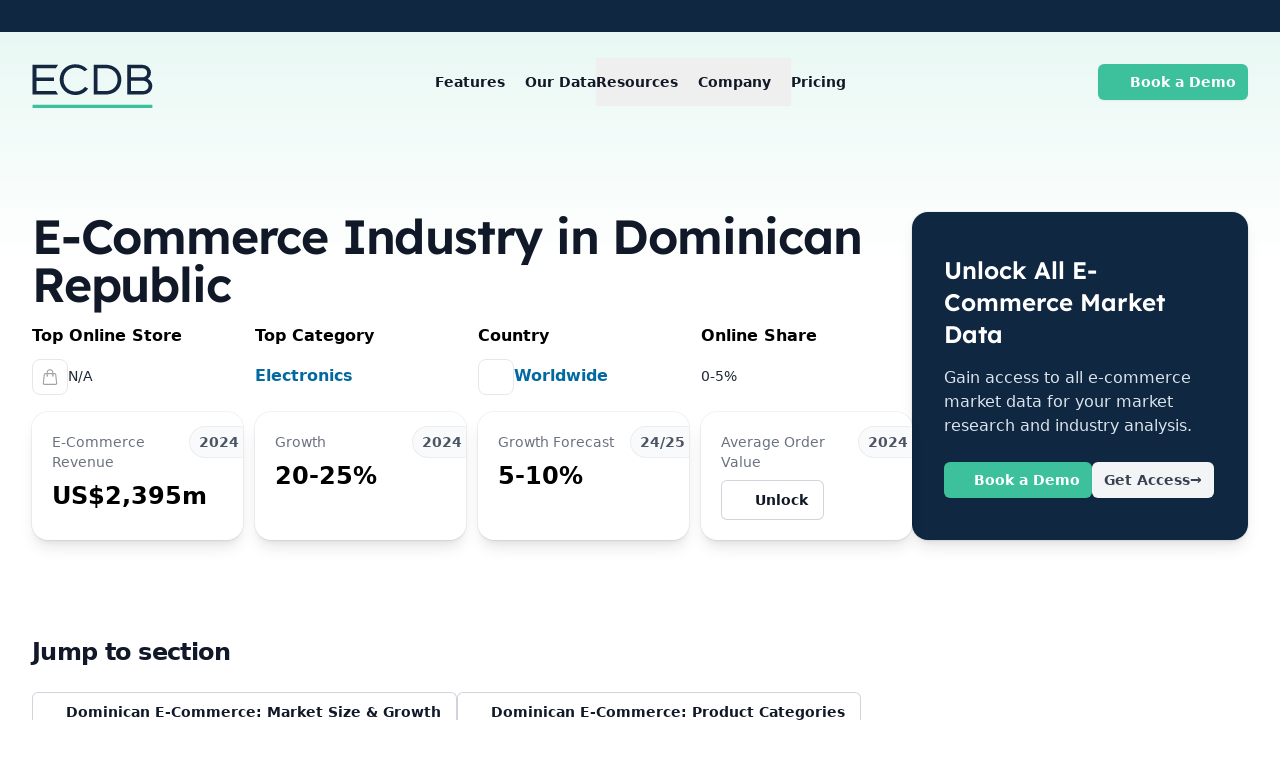

--- FILE ---
content_type: text/css; charset=utf-8
request_url: https://ecdb.com/_nuxt/UnlockDropdown.CTwx0i_m.css
body_size: -61
content:
.transition-modal-enter-active[data-v-2533f12f]{transition-duration:.3s;transition-timing-function:cubic-bezier(0,0,.2,1)}.transition-modal-leave-active[data-v-2533f12f]{transition-duration:.2s;transition-timing-function:cubic-bezier(.4,0,1,1)}.transition-modal-enter-from[data-v-2533f12f],.transition-modal-leave-to[data-v-2533f12f]{opacity:0}.dropdown-enter-active[data-v-68bd0897]{transition:all .15s ease-out}.dropdown-leave-active[data-v-68bd0897]{transition:all .15s cubic-bezier(1,.5,.8,1)}.dropdown-enter-from[data-v-68bd0897],.dropdown-leave-to[data-v-68bd0897]{opacity:0;transform:translateY(20px)}


--- FILE ---
content_type: text/javascript; charset=utf-8
request_url: https://ecdb.com/_nuxt/BFIRTva1.js
body_size: 177
content:
import{d as i,e as r,f as m,I as t,aI as d,k as p,j as _,_ as u}from"./CM9ZrOPV.js";const f=i({__name:"UnlockButton",props:{hideTextOnMobile:{type:Boolean,default:!1},noOutline:{type:Boolean,default:!1}},emits:["click"],setup(o,{emit:s}){const a=s,e=o;return(l,n)=>{const c=u;return m(),r("button",{class:t(["select-none flex items-center justify-center gap-x-2 text-sm font-semibold text-gray-900",{"px-4 py-2.5 bg-white rounded-md ring-1 shadow-xs ring-gray-300 ring-inset hover:bg-gray-50":!e.noOutline,"hover:text-gray-500":e.noOutline}]),onClick:n[0]||(n[0]=x=>a("click"))},[d(l.$slots,"default",{},()=>[p(c,{name:"heroicons:lock-closed",class:"sm:-ml-0.5 size-5"}),_("span",{class:t({"hidden sm:inline":e.hideTextOnMobile})},"Unlock",2)])],2)}}}),k=Object.assign(f,{__name:"UnlockButton"});export{k as _};


--- FILE ---
content_type: text/javascript; charset=utf-8
request_url: https://ecdb.com/_nuxt/BYtB-IR_.js
body_size: 7208
content:
import{d as c,at as x,B as e,e as r,y as v,l,f as u,I as m,aY as _}from"./CM9ZrOPV.js";const d=JSON.parse(`[{"capital":"Kabul","code":"af","continent":"Asia","flag_1x1":"flags/1x1/af.svg","flag_4x3":"flags/4x3/af.svg","iso":true,"name":"Afghanistan"},{"capital":"Mariehamn","code":"ax","continent":"Europe","flag_1x1":"flags/1x1/ax.svg","flag_4x3":"flags/4x3/ax.svg","iso":true,"name":"Aland Islands"},{"capital":"Tirana","code":"al","continent":"Europe","flag_1x1":"flags/1x1/al.svg","flag_4x3":"flags/4x3/al.svg","iso":true,"name":"Albania"},{"capital":"Algiers","code":"dz","continent":"Africa","flag_1x1":"flags/1x1/dz.svg","flag_4x3":"flags/4x3/dz.svg","iso":true,"name":"Algeria"},{"capital":"Pago Pago","code":"as","continent":"Oceania","flag_1x1":"flags/1x1/as.svg","flag_4x3":"flags/4x3/as.svg","iso":true,"name":"American Samoa"},{"capital":"Andorra la Vella","code":"ad","continent":"Europe","flag_1x1":"flags/1x1/ad.svg","flag_4x3":"flags/4x3/ad.svg","iso":true,"name":"Andorra"},{"capital":"Luanda","code":"ao","continent":"Africa","flag_1x1":"flags/1x1/ao.svg","flag_4x3":"flags/4x3/ao.svg","iso":true,"name":"Angola"},{"capital":"The Valley","code":"ai","continent":"North America","flag_1x1":"flags/1x1/ai.svg","flag_4x3":"flags/4x3/ai.svg","iso":true,"name":"Anguilla"},{"code":"aq","flag_1x1":"flags/1x1/aq.svg","flag_4x3":"flags/4x3/aq.svg","iso":true,"name":"Antarctica"},{"capital":"St. John's","code":"ag","continent":"North America","flag_1x1":"flags/1x1/ag.svg","flag_4x3":"flags/4x3/ag.svg","iso":true,"name":"Antigua and Barbuda"},{"capital":"Buenos Aires","code":"ar","continent":"South America","flag_1x1":"flags/1x1/ar.svg","flag_4x3":"flags/4x3/ar.svg","iso":true,"name":"Argentina"},{"capital":"Yerevan","code":"am","continent":"Asia","flag_1x1":"flags/1x1/am.svg","flag_4x3":"flags/4x3/am.svg","iso":true,"name":"Armenia"},{"capital":"Oranjestad","code":"aw","continent":"South America","flag_1x1":"flags/1x1/aw.svg","flag_4x3":"flags/4x3/aw.svg","iso":true,"name":"Aruba"},{"capital":"Georgetown","code":"sh-ac","continent":"Africa","flag_1x1":"flags/1x1/sh-ac.svg","flag_4x3":"flags/4x3/sh-ac.svg","iso":false,"name":"Ascension Island"},{"code":"asean","flag_1x1":"flags/1x1/asean.svg","flag_4x3":"flags/4x3/asean.svg","iso":false,"name":"Association of Southeast Asian Nations"},{"capital":"Canberra","code":"au","continent":"Oceania","flag_1x1":"flags/1x1/au.svg","flag_4x3":"flags/4x3/au.svg","iso":true,"name":"Australia"},{"capital":"Vienna","code":"at","continent":"Europe","flag_1x1":"flags/1x1/at.svg","flag_4x3":"flags/4x3/at.svg","iso":true,"name":"Austria"},{"capital":"Baku","code":"az","continent":"Asia","flag_1x1":"flags/1x1/az.svg","flag_4x3":"flags/4x3/az.svg","iso":true,"name":"Azerbaijan"},{"capital":"Nassau","code":"bs","continent":"North America","flag_1x1":"flags/1x1/bs.svg","flag_4x3":"flags/4x3/bs.svg","iso":true,"name":"Bahamas"},{"capital":"Manama","code":"bh","continent":"Asia","flag_1x1":"flags/1x1/bh.svg","flag_4x3":"flags/4x3/bh.svg","iso":true,"name":"Bahrain"},{"capital":"Dhaka","code":"bd","continent":"Asia","flag_1x1":"flags/1x1/bd.svg","flag_4x3":"flags/4x3/bd.svg","iso":true,"name":"Bangladesh"},{"capital":"Bridgetown","code":"bb","continent":"North America","flag_1x1":"flags/1x1/bb.svg","flag_4x3":"flags/4x3/bb.svg","iso":true,"name":"Barbados"},{"code":"es-pv","flag_1x1":"flags/1x1/es-pv.svg","flag_4x3":"flags/4x3/es-pv.svg","iso":false,"name":"Basque Country"},{"capital":"Minsk","code":"by","continent":"Europe","flag_1x1":"flags/1x1/by.svg","flag_4x3":"flags/4x3/by.svg","iso":true,"name":"Belarus"},{"capital":"Brussels","code":"be","continent":"Europe","flag_1x1":"flags/1x1/be.svg","flag_4x3":"flags/4x3/be.svg","iso":true,"name":"Belgium"},{"capital":"Belmopan","code":"bz","continent":"North America","flag_1x1":"flags/1x1/bz.svg","flag_4x3":"flags/4x3/bz.svg","iso":true,"name":"Belize"},{"capital":"Porto-Novo","code":"bj","continent":"Africa","flag_1x1":"flags/1x1/bj.svg","flag_4x3":"flags/4x3/bj.svg","iso":true,"name":"Benin"},{"capital":"Hamilton","code":"bm","continent":"North America","flag_1x1":"flags/1x1/bm.svg","flag_4x3":"flags/4x3/bm.svg","iso":true,"name":"Bermuda"},{"capital":"Thimphu","code":"bt","continent":"Asia","flag_1x1":"flags/1x1/bt.svg","flag_4x3":"flags/4x3/bt.svg","iso":true,"name":"Bhutan"},{"capital":"Sucre","code":"bo","continent":"South America","flag_1x1":"flags/1x1/bo.svg","flag_4x3":"flags/4x3/bo.svg","iso":true,"name":"Bolivia"},{"capital":"Kralendijk","code":"bq","continent":"South America","flag_1x1":"flags/1x1/bq.svg","flag_4x3":"flags/4x3/bq.svg","iso":true,"name":"Bonaire, Sint Eustatius and Saba"},{"capital":"Sarajevo","code":"ba","continent":"Europe","flag_1x1":"flags/1x1/ba.svg","flag_4x3":"flags/4x3/ba.svg","iso":true,"name":"Bosnia and Herzegovina"},{"capital":"Gaborone","code":"bw","continent":"Africa","flag_1x1":"flags/1x1/bw.svg","flag_4x3":"flags/4x3/bw.svg","iso":true,"name":"Botswana"},{"code":"bv","flag_1x1":"flags/1x1/bv.svg","flag_4x3":"flags/4x3/bv.svg","iso":true,"name":"Bouvet Island"},{"capital":"Brasília","code":"br","continent":"South America","flag_1x1":"flags/1x1/br.svg","flag_4x3":"flags/4x3/br.svg","iso":true,"name":"Brazil"},{"capital":"Diego Garcia","code":"io","continent":"Asia","flag_1x1":"flags/1x1/io.svg","flag_4x3":"flags/4x3/io.svg","iso":true,"name":"British Indian Ocean Territory"},{"capital":"Bandar Seri Begawan","code":"bn","continent":"Asia","flag_1x1":"flags/1x1/bn.svg","flag_4x3":"flags/4x3/bn.svg","iso":true,"name":"Brunei Darussalam"},{"capital":"Sofia","code":"bg","continent":"Europe","flag_1x1":"flags/1x1/bg.svg","flag_4x3":"flags/4x3/bg.svg","iso":true,"name":"Bulgaria"},{"capital":"Ouagadougou","code":"bf","continent":"Africa","flag_1x1":"flags/1x1/bf.svg","flag_4x3":"flags/4x3/bf.svg","iso":true,"name":"Burkina Faso"},{"capital":"Bujumbura","code":"bi","continent":"Africa","flag_1x1":"flags/1x1/bi.svg","flag_4x3":"flags/4x3/bi.svg","iso":true,"name":"Burundi"},{"capital":"Praia","code":"cv","continent":"Africa","flag_1x1":"flags/1x1/cv.svg","flag_4x3":"flags/4x3/cv.svg","iso":true,"name":"Cabo Verde"},{"capital":"Phnom Penh","code":"kh","continent":"Asia","flag_1x1":"flags/1x1/kh.svg","flag_4x3":"flags/4x3/kh.svg","iso":true,"name":"Cambodia"},{"capital":"Yaoundé","code":"cm","continent":"Africa","flag_1x1":"flags/1x1/cm.svg","flag_4x3":"flags/4x3/cm.svg","iso":true,"name":"Cameroon"},{"capital":"Ottawa","code":"ca","continent":"North America","flag_1x1":"flags/1x1/ca.svg","flag_4x3":"flags/4x3/ca.svg","iso":true,"name":"Canada"},{"code":"ic","flag_1x1":"flags/1x1/ic.svg","flag_4x3":"flags/4x3/ic.svg","iso":false,"name":"Canary Islands"},{"code":"es-ct","flag_1x1":"flags/1x1/es-ct.svg","flag_4x3":"flags/4x3/es-ct.svg","iso":false,"name":"Catalonia"},{"capital":"George Town","code":"ky","continent":"North America","flag_1x1":"flags/1x1/ky.svg","flag_4x3":"flags/4x3/ky.svg","iso":true,"name":"Cayman Islands"},{"capital":"Bangui","code":"cf","continent":"Africa","flag_1x1":"flags/1x1/cf.svg","flag_4x3":"flags/4x3/cf.svg","iso":true,"name":"Central African Republic"},{"code":"cefta","flag_1x1":"flags/1x1/cefta.svg","flag_4x3":"flags/4x3/cefta.svg","iso":false,"name":"Central European Free Trade Agreement"},{"capital":"N'Djamena","code":"td","continent":"Africa","flag_1x1":"flags/1x1/td.svg","flag_4x3":"flags/4x3/td.svg","iso":true,"name":"Chad"},{"capital":"Santiago","code":"cl","continent":"South America","flag_1x1":"flags/1x1/cl.svg","flag_4x3":"flags/4x3/cl.svg","iso":true,"name":"Chile"},{"capital":"Beijing","code":"cn","continent":"Asia","flag_1x1":"flags/1x1/cn.svg","flag_4x3":"flags/4x3/cn.svg","iso":true,"name":"China"},{"capital":"Flying Fish Cove","code":"cx","continent":"Asia","flag_1x1":"flags/1x1/cx.svg","flag_4x3":"flags/4x3/cx.svg","iso":true,"name":"Christmas Island"},{"code":"cp","flag_1x1":"flags/1x1/cp.svg","flag_4x3":"flags/4x3/cp.svg","iso":false,"name":"Clipperton Island"},{"capital":"West Island","code":"cc","continent":"Asia","flag_1x1":"flags/1x1/cc.svg","flag_4x3":"flags/4x3/cc.svg","iso":true,"name":"Cocos (Keeling) Islands"},{"capital":"Bogotá","code":"co","continent":"South America","flag_1x1":"flags/1x1/co.svg","flag_4x3":"flags/4x3/co.svg","iso":true,"name":"Colombia"},{"capital":"Moroni","code":"km","continent":"Africa","flag_1x1":"flags/1x1/km.svg","flag_4x3":"flags/4x3/km.svg","iso":true,"name":"Comoros"},{"capital":"Avarua","code":"ck","continent":"Oceania","flag_1x1":"flags/1x1/ck.svg","flag_4x3":"flags/4x3/ck.svg","iso":true,"name":"Cook Islands"},{"capital":"San José","code":"cr","continent":"North America","flag_1x1":"flags/1x1/cr.svg","flag_4x3":"flags/4x3/cr.svg","iso":true,"name":"Costa Rica"},{"capital":"Zagreb","code":"hr","continent":"Europe","flag_1x1":"flags/1x1/hr.svg","flag_4x3":"flags/4x3/hr.svg","iso":true,"name":"Croatia"},{"capital":"Havana","code":"cu","continent":"North America","flag_1x1":"flags/1x1/cu.svg","flag_4x3":"flags/4x3/cu.svg","iso":true,"name":"Cuba"},{"capital":"Willemstad","code":"cw","continent":"South America","flag_1x1":"flags/1x1/cw.svg","flag_4x3":"flags/4x3/cw.svg","iso":true,"name":"Curaçao"},{"capital":"Nicosia","code":"cy","continent":"Europe","flag_1x1":"flags/1x1/cy.svg","flag_4x3":"flags/4x3/cy.svg","iso":true,"name":"Cyprus"},{"capital":"Prague","code":"cz","continent":"Europe","flag_1x1":"flags/1x1/cz.svg","flag_4x3":"flags/4x3/cz.svg","iso":true,"name":"Czech Republic"},{"capital":"Yamoussoukro","code":"ci","continent":"Africa","flag_1x1":"flags/1x1/ci.svg","flag_4x3":"flags/4x3/ci.svg","iso":true,"name":"Côte d'Ivoire"},{"capital":"Kinshasa","code":"cd","continent":"Africa","flag_1x1":"flags/1x1/cd.svg","flag_4x3":"flags/4x3/cd.svg","iso":true,"name":"Democratic Republic of the Congo"},{"capital":"Copenhagen","code":"dk","continent":"Europe","flag_1x1":"flags/1x1/dk.svg","flag_4x3":"flags/4x3/dk.svg","iso":true,"name":"Denmark"},{"code":"dg","flag_1x1":"flags/1x1/dg.svg","flag_4x3":"flags/4x3/dg.svg","iso":false,"name":"Diego Garcia"},{"capital":"Djibouti","code":"dj","continent":"Africa","flag_1x1":"flags/1x1/dj.svg","flag_4x3":"flags/4x3/dj.svg","iso":true,"name":"Djibouti"},{"capital":"Roseau","code":"dm","continent":"North America","flag_1x1":"flags/1x1/dm.svg","flag_4x3":"flags/4x3/dm.svg","iso":true,"name":"Dominica"},{"capital":"Santo Domingo","code":"do","continent":"North America","flag_1x1":"flags/1x1/do.svg","flag_4x3":"flags/4x3/do.svg","iso":true,"name":"Dominican Republic"},{"code":"eac","flag_1x1":"flags/1x1/eac.svg","flag_4x3":"flags/4x3/eac.svg","iso":false,"name":"East African Community"},{"capital":"Quito","code":"ec","continent":"South America","flag_1x1":"flags/1x1/ec.svg","flag_4x3":"flags/4x3/ec.svg","iso":true,"name":"Ecuador"},{"capital":"Cairo","code":"eg","continent":"Africa","flag_1x1":"flags/1x1/eg.svg","flag_4x3":"flags/4x3/eg.svg","iso":true,"name":"Egypt"},{"capital":"San Salvador","code":"sv","continent":"North America","flag_1x1":"flags/1x1/sv.svg","flag_4x3":"flags/4x3/sv.svg","iso":true,"name":"El Salvador"},{"capital":"London","code":"gb-eng","continent":"Europe","flag_1x1":"flags/1x1/gb-eng.svg","flag_4x3":"flags/4x3/gb-eng.svg","iso":false,"name":"England"},{"capital":"Malabo","code":"gq","continent":"Africa","flag_1x1":"flags/1x1/gq.svg","flag_4x3":"flags/4x3/gq.svg","iso":true,"name":"Equatorial Guinea"},{"capital":"Asmara","code":"er","continent":"Africa","flag_1x1":"flags/1x1/er.svg","flag_4x3":"flags/4x3/er.svg","iso":true,"name":"Eritrea"},{"capital":"Tallinn","code":"ee","continent":"Europe","flag_1x1":"flags/1x1/ee.svg","flag_4x3":"flags/4x3/ee.svg","iso":true,"name":"Estonia"},{"capital":"Lobamba, Mbabane","code":"sz","continent":"Africa","flag_1x1":"flags/1x1/sz.svg","flag_4x3":"flags/4x3/sz.svg","iso":true,"name":"Eswatini"},{"capital":"Addis Ababa","code":"et","continent":"Africa","flag_1x1":"flags/1x1/et.svg","flag_4x3":"flags/4x3/et.svg","iso":true,"name":"Ethiopia"},{"code":"eu","flag_1x1":"flags/1x1/eu.svg","flag_4x3":"flags/4x3/eu.svg","iso":false,"name":"Europe"},{"capital":"Stanley","code":"fk","continent":"South America","flag_1x1":"flags/1x1/fk.svg","flag_4x3":"flags/4x3/fk.svg","iso":true,"name":"Falkland Islands"},{"capital":"Tórshavn","code":"fo","continent":"Europe","flag_1x1":"flags/1x1/fo.svg","flag_4x3":"flags/4x3/fo.svg","iso":true,"name":"Faroe Islands"},{"capital":"Palikir","code":"fm","continent":"Oceania","flag_1x1":"flags/1x1/fm.svg","flag_4x3":"flags/4x3/fm.svg","iso":true,"name":"Federated States of Micronesia"},{"capital":"Suva","code":"fj","continent":"Oceania","flag_1x1":"flags/1x1/fj.svg","flag_4x3":"flags/4x3/fj.svg","iso":true,"name":"Fiji"},{"capital":"Helsinki","code":"fi","continent":"Europe","flag_1x1":"flags/1x1/fi.svg","flag_4x3":"flags/4x3/fi.svg","iso":true,"name":"Finland"},{"capital":"Paris","code":"fr","continent":"Europe","flag_1x1":"flags/1x1/fr.svg","flag_4x3":"flags/4x3/fr.svg","iso":true,"name":"France"},{"capital":"Cayenne","code":"gf","continent":"South America","flag_1x1":"flags/1x1/gf.svg","flag_4x3":"flags/4x3/gf.svg","iso":true,"name":"French Guiana"},{"capital":"Papeete","code":"pf","continent":"Oceania","flag_1x1":"flags/1x1/pf.svg","flag_4x3":"flags/4x3/pf.svg","iso":true,"name":"French Polynesia"},{"capital":"Saint-Pierre, Réunion","code":"tf","continent":"Africa","flag_1x1":"flags/1x1/tf.svg","flag_4x3":"flags/4x3/tf.svg","iso":true,"name":"French Southern Territories"},{"capital":"Libreville","code":"ga","continent":"Africa","flag_1x1":"flags/1x1/ga.svg","flag_4x3":"flags/4x3/ga.svg","iso":true,"name":"Gabon"},{"code":"es-ga","flag_1x1":"flags/1x1/es-ga.svg","flag_4x3":"flags/4x3/es-ga.svg","iso":false,"name":"Galicia"},{"capital":"Banjul","code":"gm","continent":"Africa","flag_1x1":"flags/1x1/gm.svg","flag_4x3":"flags/4x3/gm.svg","iso":true,"name":"Gambia"},{"capital":"Tbilisi","code":"ge","continent":"Asia","flag_1x1":"flags/1x1/ge.svg","flag_4x3":"flags/4x3/ge.svg","iso":true,"name":"Georgia"},{"capital":"Berlin","code":"de","continent":"Europe","flag_1x1":"flags/1x1/de.svg","flag_4x3":"flags/4x3/de.svg","iso":true,"name":"Germany"},{"capital":"Accra","code":"gh","continent":"Africa","flag_1x1":"flags/1x1/gh.svg","flag_4x3":"flags/4x3/gh.svg","iso":true,"name":"Ghana"},{"capital":"Gibraltar","code":"gi","continent":"Europe","flag_1x1":"flags/1x1/gi.svg","flag_4x3":"flags/4x3/gi.svg","iso":true,"name":"Gibraltar"},{"capital":"Athens","code":"gr","continent":"Europe","flag_1x1":"flags/1x1/gr.svg","flag_4x3":"flags/4x3/gr.svg","iso":true,"name":"Greece"},{"capital":"Nuuk","code":"gl","continent":"North America","flag_1x1":"flags/1x1/gl.svg","flag_4x3":"flags/4x3/gl.svg","iso":true,"name":"Greenland"},{"capital":"St. George's","code":"gd","continent":"North America","flag_1x1":"flags/1x1/gd.svg","flag_4x3":"flags/4x3/gd.svg","iso":true,"name":"Grenada"},{"capital":"Basse-Terre","code":"gp","continent":"North America","flag_1x1":"flags/1x1/gp.svg","flag_4x3":"flags/4x3/gp.svg","iso":true,"name":"Guadeloupe"},{"capital":"Hagåtña","code":"gu","continent":"Oceania","flag_1x1":"flags/1x1/gu.svg","flag_4x3":"flags/4x3/gu.svg","iso":true,"name":"Guam"},{"capital":"Guatemala City","code":"gt","continent":"North America","flag_1x1":"flags/1x1/gt.svg","flag_4x3":"flags/4x3/gt.svg","iso":true,"name":"Guatemala"},{"capital":"Saint Peter Port","code":"gg","continent":"Europe","flag_1x1":"flags/1x1/gg.svg","flag_4x3":"flags/4x3/gg.svg","iso":true,"name":"Guernsey"},{"capital":"Conakry","code":"gn","continent":"Africa","flag_1x1":"flags/1x1/gn.svg","flag_4x3":"flags/4x3/gn.svg","iso":true,"name":"Guinea"},{"capital":"Bissau","code":"gw","continent":"Africa","flag_1x1":"flags/1x1/gw.svg","flag_4x3":"flags/4x3/gw.svg","iso":true,"name":"Guinea-Bissau"},{"capital":"Georgetown","code":"gy","continent":"South America","flag_1x1":"flags/1x1/gy.svg","flag_4x3":"flags/4x3/gy.svg","iso":true,"name":"Guyana"},{"capital":"Port-au-Prince","code":"ht","continent":"North America","flag_1x1":"flags/1x1/ht.svg","flag_4x3":"flags/4x3/ht.svg","iso":true,"name":"Haiti"},{"code":"hm","flag_1x1":"flags/1x1/hm.svg","flag_4x3":"flags/4x3/hm.svg","iso":true,"name":"Heard Island and McDonald Islands"},{"capital":"Vatican City","code":"va","continent":"Europe","flag_1x1":"flags/1x1/va.svg","flag_4x3":"flags/4x3/va.svg","iso":true,"name":"Holy See"},{"capital":"Tegucigalpa","code":"hn","continent":"North America","flag_1x1":"flags/1x1/hn.svg","flag_4x3":"flags/4x3/hn.svg","iso":true,"name":"Honduras"},{"capital":"Hong Kong","code":"hk","continent":"Asia","flag_1x1":"flags/1x1/hk.svg","flag_4x3":"flags/4x3/hk.svg","iso":true,"name":"Hong Kong"},{"capital":"Budapest","code":"hu","continent":"Europe","flag_1x1":"flags/1x1/hu.svg","flag_4x3":"flags/4x3/hu.svg","iso":true,"name":"Hungary"},{"capital":"Reykjavik","code":"is","continent":"Europe","flag_1x1":"flags/1x1/is.svg","flag_4x3":"flags/4x3/is.svg","iso":true,"name":"Iceland"},{"capital":"New Delhi","code":"in","continent":"Asia","flag_1x1":"flags/1x1/in.svg","flag_4x3":"flags/4x3/in.svg","iso":true,"name":"India"},{"capital":"Jakarta","code":"id","continent":"Asia","flag_1x1":"flags/1x1/id.svg","flag_4x3":"flags/4x3/id.svg","iso":true,"name":"Indonesia"},{"capital":"Tehran","code":"ir","continent":"Asia","flag_1x1":"flags/1x1/ir.svg","flag_4x3":"flags/4x3/ir.svg","iso":true,"name":"Iran"},{"capital":"Baghdad","code":"iq","continent":"Asia","flag_1x1":"flags/1x1/iq.svg","flag_4x3":"flags/4x3/iq.svg","iso":true,"name":"Iraq"},{"capital":"Dublin","code":"ie","continent":"Europe","flag_1x1":"flags/1x1/ie.svg","flag_4x3":"flags/4x3/ie.svg","iso":true,"name":"Ireland"},{"capital":"Douglas","code":"im","continent":"Europe","flag_1x1":"flags/1x1/im.svg","flag_4x3":"flags/4x3/im.svg","iso":true,"name":"Isle of Man"},{"capital":"Jerusalem","code":"il","continent":"Asia","flag_1x1":"flags/1x1/il.svg","flag_4x3":"flags/4x3/il.svg","iso":true,"name":"Israel"},{"capital":"Rome","code":"it","continent":"Europe","flag_1x1":"flags/1x1/it.svg","flag_4x3":"flags/4x3/it.svg","iso":true,"name":"Italy"},{"capital":"Kingston","code":"jm","continent":"North America","flag_1x1":"flags/1x1/jm.svg","flag_4x3":"flags/4x3/jm.svg","iso":true,"name":"Jamaica"},{"capital":"Tokyo","code":"jp","continent":"Asia","flag_1x1":"flags/1x1/jp.svg","flag_4x3":"flags/4x3/jp.svg","iso":true,"name":"Japan"},{"capital":"Saint Helier","code":"je","continent":"Europe","flag_1x1":"flags/1x1/je.svg","flag_4x3":"flags/4x3/je.svg","iso":true,"name":"Jersey"},{"capital":"Amman","code":"jo","continent":"Asia","flag_1x1":"flags/1x1/jo.svg","flag_4x3":"flags/4x3/jo.svg","iso":true,"name":"Jordan"},{"capital":"Astana","code":"kz","continent":"Asia","flag_1x1":"flags/1x1/kz.svg","flag_4x3":"flags/4x3/kz.svg","iso":true,"name":"Kazakhstan"},{"capital":"Nairobi","code":"ke","continent":"Africa","flag_1x1":"flags/1x1/ke.svg","flag_4x3":"flags/4x3/ke.svg","iso":true,"name":"Kenya"},{"capital":"South Tarawa","code":"ki","continent":"Oceania","flag_1x1":"flags/1x1/ki.svg","flag_4x3":"flags/4x3/ki.svg","iso":true,"name":"Kiribati"},{"capital":"Pristina","code":"xk","continent":"Europe","flag_1x1":"flags/1x1/xk.svg","flag_4x3":"flags/4x3/xk.svg","iso":false,"name":"Kosovo"},{"capital":"Kuwait City","code":"kw","continent":"Asia","flag_1x1":"flags/1x1/kw.svg","flag_4x3":"flags/4x3/kw.svg","iso":true,"name":"Kuwait"},{"capital":"Bishkek","code":"kg","continent":"Asia","flag_1x1":"flags/1x1/kg.svg","flag_4x3":"flags/4x3/kg.svg","iso":true,"name":"Kyrgyzstan"},{"capital":"Vientiane","code":"la","continent":"Asia","flag_1x1":"flags/1x1/la.svg","flag_4x3":"flags/4x3/la.svg","iso":true,"name":"Laos"},{"capital":"Riga","code":"lv","continent":"Europe","flag_1x1":"flags/1x1/lv.svg","flag_4x3":"flags/4x3/lv.svg","iso":true,"name":"Latvia"},{"code":"arab","flag_1x1":"flags/1x1/arab.svg","flag_4x3":"flags/4x3/arab.svg","iso":false,"name":"League of Arab States"},{"capital":"Beirut","code":"lb","continent":"Asia","flag_1x1":"flags/1x1/lb.svg","flag_4x3":"flags/4x3/lb.svg","iso":true,"name":"Lebanon"},{"capital":"Maseru","code":"ls","continent":"Africa","flag_1x1":"flags/1x1/ls.svg","flag_4x3":"flags/4x3/ls.svg","iso":true,"name":"Lesotho"},{"capital":"Monrovia","code":"lr","continent":"Africa","flag_1x1":"flags/1x1/lr.svg","flag_4x3":"flags/4x3/lr.svg","iso":true,"name":"Liberia"},{"capital":"Tripoli","code":"ly","continent":"Africa","flag_1x1":"flags/1x1/ly.svg","flag_4x3":"flags/4x3/ly.svg","iso":true,"name":"Libya"},{"capital":"Vaduz","code":"li","continent":"Europe","flag_1x1":"flags/1x1/li.svg","flag_4x3":"flags/4x3/li.svg","iso":true,"name":"Liechtenstein"},{"capital":"Vilnius","code":"lt","continent":"Europe","flag_1x1":"flags/1x1/lt.svg","flag_4x3":"flags/4x3/lt.svg","iso":true,"name":"Lithuania"},{"capital":"Luxembourg City","code":"lu","continent":"Europe","flag_1x1":"flags/1x1/lu.svg","flag_4x3":"flags/4x3/lu.svg","iso":true,"name":"Luxembourg"},{"capital":"Macau","code":"mo","continent":"Asia","flag_1x1":"flags/1x1/mo.svg","flag_4x3":"flags/4x3/mo.svg","iso":true,"name":"Macau"},{"capital":"Antananarivo","code":"mg","continent":"Africa","flag_1x1":"flags/1x1/mg.svg","flag_4x3":"flags/4x3/mg.svg","iso":true,"name":"Madagascar"},{"capital":"Lilongwe","code":"mw","continent":"Africa","flag_1x1":"flags/1x1/mw.svg","flag_4x3":"flags/4x3/mw.svg","iso":true,"name":"Malawi"},{"capital":"Kuala Lumpur","code":"my","continent":"Asia","flag_1x1":"flags/1x1/my.svg","flag_4x3":"flags/4x3/my.svg","iso":true,"name":"Malaysia"},{"capital":"Malé","code":"mv","continent":"Asia","flag_1x1":"flags/1x1/mv.svg","flag_4x3":"flags/4x3/mv.svg","iso":true,"name":"Maldives"},{"capital":"Bamako","code":"ml","continent":"Africa","flag_1x1":"flags/1x1/ml.svg","flag_4x3":"flags/4x3/ml.svg","iso":true,"name":"Mali"},{"capital":"Valletta","code":"mt","continent":"Europe","flag_1x1":"flags/1x1/mt.svg","flag_4x3":"flags/4x3/mt.svg","iso":true,"name":"Malta"},{"capital":"Majuro","code":"mh","continent":"Oceania","flag_1x1":"flags/1x1/mh.svg","flag_4x3":"flags/4x3/mh.svg","iso":true,"name":"Marshall Islands"},{"capital":"Fort-de-France","code":"mq","continent":"North America","flag_1x1":"flags/1x1/mq.svg","flag_4x3":"flags/4x3/mq.svg","iso":true,"name":"Martinique"},{"capital":"Nouakchott","code":"mr","continent":"Africa","flag_1x1":"flags/1x1/mr.svg","flag_4x3":"flags/4x3/mr.svg","iso":true,"name":"Mauritania"},{"capital":"Port Louis","code":"mu","continent":"Africa","flag_1x1":"flags/1x1/mu.svg","flag_4x3":"flags/4x3/mu.svg","iso":true,"name":"Mauritius"},{"capital":"Mamoudzou","code":"yt","continent":"Africa","flag_1x1":"flags/1x1/yt.svg","flag_4x3":"flags/4x3/yt.svg","iso":true,"name":"Mayotte"},{"capital":"Mexico City","code":"mx","continent":"North America","flag_1x1":"flags/1x1/mx.svg","flag_4x3":"flags/4x3/mx.svg","iso":true,"name":"Mexico"},{"capital":"Chișinău","code":"md","continent":"Europe","flag_1x1":"flags/1x1/md.svg","flag_4x3":"flags/4x3/md.svg","iso":true,"name":"Moldova"},{"capital":"Monaco","code":"mc","continent":"Europe","flag_1x1":"flags/1x1/mc.svg","flag_4x3":"flags/4x3/mc.svg","iso":true,"name":"Monaco"},{"capital":"Ulaanbaatar","code":"mn","continent":"Asia","flag_1x1":"flags/1x1/mn.svg","flag_4x3":"flags/4x3/mn.svg","iso":true,"name":"Mongolia"},{"capital":"Podgorica","code":"me","continent":"Europe","flag_1x1":"flags/1x1/me.svg","flag_4x3":"flags/4x3/me.svg","iso":true,"name":"Montenegro"},{"capital":"Little Bay, Brades, Plymouth","code":"ms","continent":"North America","flag_1x1":"flags/1x1/ms.svg","flag_4x3":"flags/4x3/ms.svg","iso":true,"name":"Montserrat"},{"capital":"Rabat","code":"ma","continent":"Africa","flag_1x1":"flags/1x1/ma.svg","flag_4x3":"flags/4x3/ma.svg","iso":true,"name":"Morocco"},{"capital":"Maputo","code":"mz","continent":"Africa","flag_1x1":"flags/1x1/mz.svg","flag_4x3":"flags/4x3/mz.svg","iso":true,"name":"Mozambique"},{"capital":"Naypyidaw","code":"mm","continent":"Asia","flag_1x1":"flags/1x1/mm.svg","flag_4x3":"flags/4x3/mm.svg","iso":true,"name":"Myanmar"},{"capital":"Windhoek","code":"na","continent":"Africa","flag_1x1":"flags/1x1/na.svg","flag_4x3":"flags/4x3/na.svg","iso":true,"name":"Namibia"},{"capital":"Yaren District","code":"nr","continent":"Oceania","flag_1x1":"flags/1x1/nr.svg","flag_4x3":"flags/4x3/nr.svg","iso":true,"name":"Nauru"},{"capital":"Kathmandu","code":"np","continent":"Asia","flag_1x1":"flags/1x1/np.svg","flag_4x3":"flags/4x3/np.svg","iso":true,"name":"Nepal"},{"capital":"Amsterdam","code":"nl","continent":"Europe","flag_1x1":"flags/1x1/nl.svg","flag_4x3":"flags/4x3/nl.svg","iso":true,"name":"Netherlands"},{"capital":"Nouméa","code":"nc","continent":"Oceania","flag_1x1":"flags/1x1/nc.svg","flag_4x3":"flags/4x3/nc.svg","iso":true,"name":"New Caledonia"},{"capital":"Wellington","code":"nz","continent":"Oceania","flag_1x1":"flags/1x1/nz.svg","flag_4x3":"flags/4x3/nz.svg","iso":true,"name":"New Zealand"},{"capital":"Managua","code":"ni","continent":"North America","flag_1x1":"flags/1x1/ni.svg","flag_4x3":"flags/4x3/ni.svg","iso":true,"name":"Nicaragua"},{"capital":"Niamey","code":"ne","continent":"Africa","flag_1x1":"flags/1x1/ne.svg","flag_4x3":"flags/4x3/ne.svg","iso":true,"name":"Niger"},{"capital":"Abuja","code":"ng","continent":"Africa","flag_1x1":"flags/1x1/ng.svg","flag_4x3":"flags/4x3/ng.svg","iso":true,"name":"Nigeria"},{"capital":"Alofi","code":"nu","continent":"Oceania","flag_1x1":"flags/1x1/nu.svg","flag_4x3":"flags/4x3/nu.svg","iso":true,"name":"Niue"},{"capital":"Kingston","code":"nf","continent":"Oceania","flag_1x1":"flags/1x1/nf.svg","flag_4x3":"flags/4x3/nf.svg","iso":true,"name":"Norfolk Island"},{"capital":"Pyongyang","code":"kp","continent":"Asia","flag_1x1":"flags/1x1/kp.svg","flag_4x3":"flags/4x3/kp.svg","iso":true,"name":"North Korea"},{"capital":"Skopje","code":"mk","continent":"Europe","flag_1x1":"flags/1x1/mk.svg","flag_4x3":"flags/4x3/mk.svg","iso":true,"name":"North Macedonia"},{"capital":"Belfast","code":"gb-nir","continent":"Europe","flag_1x1":"flags/1x1/gb-nir.svg","flag_4x3":"flags/4x3/gb-nir.svg","iso":false,"name":"Northern Ireland"},{"capital":"Saipan","code":"mp","continent":"Oceania","flag_1x1":"flags/1x1/mp.svg","flag_4x3":"flags/4x3/mp.svg","iso":true,"name":"Northern Mariana Islands"},{"capital":"Oslo","code":"no","continent":"Europe","flag_1x1":"flags/1x1/no.svg","flag_4x3":"flags/4x3/no.svg","iso":true,"name":"Norway"},{"capital":"Muscat","code":"om","continent":"Asia","flag_1x1":"flags/1x1/om.svg","flag_4x3":"flags/4x3/om.svg","iso":true,"name":"Oman"},{"code":"pc","flag_1x1":"flags/1x1/pc.svg","flag_4x3":"flags/4x3/pc.svg","iso":false,"name":"Pacific Community"},{"capital":"Islamabad","code":"pk","continent":"Asia","flag_1x1":"flags/1x1/pk.svg","flag_4x3":"flags/4x3/pk.svg","iso":true,"name":"Pakistan"},{"capital":"Ngerulmud","code":"pw","continent":"Oceania","flag_1x1":"flags/1x1/pw.svg","flag_4x3":"flags/4x3/pw.svg","iso":true,"name":"Palau"},{"capital":"Panama City","code":"pa","continent":"North America","flag_1x1":"flags/1x1/pa.svg","flag_4x3":"flags/4x3/pa.svg","iso":true,"name":"Panama"},{"capital":"Port Moresby","code":"pg","continent":"Oceania","flag_1x1":"flags/1x1/pg.svg","flag_4x3":"flags/4x3/pg.svg","iso":true,"name":"Papua New Guinea"},{"capital":"Asunción","code":"py","continent":"South America","flag_1x1":"flags/1x1/py.svg","flag_4x3":"flags/4x3/py.svg","iso":true,"name":"Paraguay"},{"capital":"Lima","code":"pe","continent":"South America","flag_1x1":"flags/1x1/pe.svg","flag_4x3":"flags/4x3/pe.svg","iso":true,"name":"Peru"},{"capital":"Manila","code":"ph","continent":"Asia","flag_1x1":"flags/1x1/ph.svg","flag_4x3":"flags/4x3/ph.svg","iso":true,"name":"Philippines"},{"capital":"Adamstown","code":"pn","continent":"Oceania","flag_1x1":"flags/1x1/pn.svg","flag_4x3":"flags/4x3/pn.svg","iso":true,"name":"Pitcairn"},{"capital":"Warsaw","code":"pl","continent":"Europe","flag_1x1":"flags/1x1/pl.svg","flag_4x3":"flags/4x3/pl.svg","iso":true,"name":"Poland"},{"capital":"Lisbon","code":"pt","continent":"Europe","flag_1x1":"flags/1x1/pt.svg","flag_4x3":"flags/4x3/pt.svg","iso":true,"name":"Portugal"},{"capital":"San Juan","code":"pr","continent":"North America","flag_1x1":"flags/1x1/pr.svg","flag_4x3":"flags/4x3/pr.svg","iso":true,"name":"Puerto Rico"},{"capital":"Doha","code":"qa","continent":"Asia","flag_1x1":"flags/1x1/qa.svg","flag_4x3":"flags/4x3/qa.svg","iso":true,"name":"Qatar"},{"capital":"Brazzaville","code":"cg","continent":"Africa","flag_1x1":"flags/1x1/cg.svg","flag_4x3":"flags/4x3/cg.svg","iso":true,"name":"Republic of the Congo"},{"capital":"Bucharest","code":"ro","continent":"Europe","flag_1x1":"flags/1x1/ro.svg","flag_4x3":"flags/4x3/ro.svg","iso":true,"name":"Romania"},{"capital":"Moscow","code":"ru","continent":"Europe","flag_1x1":"flags/1x1/ru.svg","flag_4x3":"flags/4x3/ru.svg","iso":true,"name":"Russia"},{"capital":"Kigali","code":"rw","continent":"Africa","flag_1x1":"flags/1x1/rw.svg","flag_4x3":"flags/4x3/rw.svg","iso":true,"name":"Rwanda"},{"capital":"Saint-Denis","code":"re","continent":"Africa","flag_1x1":"flags/1x1/re.svg","flag_4x3":"flags/4x3/re.svg","iso":true,"name":"Réunion"},{"capital":"Gustavia","code":"bl","continent":"North America","flag_1x1":"flags/1x1/bl.svg","flag_4x3":"flags/4x3/bl.svg","iso":true,"name":"Saint Barthélemy"},{"capital":"Jamestown","code":"sh-hl","continent":"Africa","flag_1x1":"flags/1x1/sh-hl.svg","flag_4x3":"flags/4x3/sh-hl.svg","iso":false,"name":"Saint Helena"},{"capital":"Jamestown","code":"sh","continent":"Africa","flag_1x1":"flags/1x1/sh.svg","flag_4x3":"flags/4x3/sh.svg","iso":true,"name":"Saint Helena, Ascension and Tristan da Cunha"},{"capital":"Basseterre","code":"kn","continent":"North America","flag_1x1":"flags/1x1/kn.svg","flag_4x3":"flags/4x3/kn.svg","iso":true,"name":"Saint Kitts and Nevis"},{"capital":"Castries","code":"lc","continent":"North America","flag_1x1":"flags/1x1/lc.svg","flag_4x3":"flags/4x3/lc.svg","iso":true,"name":"Saint Lucia"},{"capital":"Marigot","code":"mf","continent":"North America","flag_1x1":"flags/1x1/mf.svg","flag_4x3":"flags/4x3/mf.svg","iso":true,"name":"Saint Martin"},{"capital":"Saint-Pierre","code":"pm","continent":"North America","flag_1x1":"flags/1x1/pm.svg","flag_4x3":"flags/4x3/pm.svg","iso":true,"name":"Saint Pierre and Miquelon"},{"capital":"Kingstown","code":"vc","continent":"North America","flag_1x1":"flags/1x1/vc.svg","flag_4x3":"flags/4x3/vc.svg","iso":true,"name":"Saint Vincent and the Grenadines"},{"capital":"Apia","code":"ws","continent":"Oceania","flag_1x1":"flags/1x1/ws.svg","flag_4x3":"flags/4x3/ws.svg","iso":true,"name":"Samoa"},{"capital":"San Marino","code":"sm","continent":"Europe","flag_1x1":"flags/1x1/sm.svg","flag_4x3":"flags/4x3/sm.svg","iso":true,"name":"San Marino"},{"capital":"São Tomé","code":"st","continent":"Africa","flag_1x1":"flags/1x1/st.svg","flag_4x3":"flags/4x3/st.svg","iso":true,"name":"Sao Tome and Principe"},{"capital":"Riyadh","code":"sa","continent":"Asia","flag_1x1":"flags/1x1/sa.svg","flag_4x3":"flags/4x3/sa.svg","iso":true,"name":"Saudi Arabia"},{"capital":"Edinburgh","code":"gb-sct","continent":"Europe","flag_1x1":"flags/1x1/gb-sct.svg","flag_4x3":"flags/4x3/gb-sct.svg","iso":false,"name":"Scotland"},{"capital":"Dakar","code":"sn","continent":"Africa","flag_1x1":"flags/1x1/sn.svg","flag_4x3":"flags/4x3/sn.svg","iso":true,"name":"Senegal"},{"capital":"Belgrade","code":"rs","continent":"Europe","flag_1x1":"flags/1x1/rs.svg","flag_4x3":"flags/4x3/rs.svg","iso":true,"name":"Serbia"},{"capital":"Victoria","code":"sc","continent":"Africa","flag_1x1":"flags/1x1/sc.svg","flag_4x3":"flags/4x3/sc.svg","iso":true,"name":"Seychelles"},{"capital":"Freetown","code":"sl","continent":"Africa","flag_1x1":"flags/1x1/sl.svg","flag_4x3":"flags/4x3/sl.svg","iso":true,"name":"Sierra Leone"},{"capital":"Singapore","code":"sg","continent":"Asia","flag_1x1":"flags/1x1/sg.svg","flag_4x3":"flags/4x3/sg.svg","iso":true,"name":"Singapore"},{"capital":"Philipsburg","code":"sx","continent":"North America","flag_1x1":"flags/1x1/sx.svg","flag_4x3":"flags/4x3/sx.svg","iso":true,"name":"Sint Maarten"},{"capital":"Bratislava","code":"sk","continent":"Europe","flag_1x1":"flags/1x1/sk.svg","flag_4x3":"flags/4x3/sk.svg","iso":true,"name":"Slovakia"},{"capital":"Ljubljana","code":"si","continent":"Europe","flag_1x1":"flags/1x1/si.svg","flag_4x3":"flags/4x3/si.svg","iso":true,"name":"Slovenia"},{"capital":"Honiara","code":"sb","continent":"Oceania","flag_1x1":"flags/1x1/sb.svg","flag_4x3":"flags/4x3/sb.svg","iso":true,"name":"Solomon Islands"},{"capital":"Mogadishu","code":"so","continent":"Africa","flag_1x1":"flags/1x1/so.svg","flag_4x3":"flags/4x3/so.svg","iso":true,"name":"Somalia"},{"capital":"Pretoria","code":"za","continent":"Africa","flag_1x1":"flags/1x1/za.svg","flag_4x3":"flags/4x3/za.svg","iso":true,"name":"South Africa"},{"capital":"King Edward Point","code":"gs","continent":"Antarctica","flag_1x1":"flags/1x1/gs.svg","flag_4x3":"flags/4x3/gs.svg","iso":true,"name":"South Georgia and the South Sandwich Islands"},{"capital":"Seoul","code":"kr","continent":"Asia","flag_1x1":"flags/1x1/kr.svg","flag_4x3":"flags/4x3/kr.svg","iso":true,"name":"South Korea"},{"capital":"Juba","code":"ss","continent":"Africa","flag_1x1":"flags/1x1/ss.svg","flag_4x3":"flags/4x3/ss.svg","iso":true,"name":"South Sudan"},{"capital":"Madrid","code":"es","continent":"Europe","flag_1x1":"flags/1x1/es.svg","flag_4x3":"flags/4x3/es.svg","iso":true,"name":"Spain"},{"capital":"Sri Jayawardenepura Kotte, Colombo","code":"lk","continent":"Asia","flag_1x1":"flags/1x1/lk.svg","flag_4x3":"flags/4x3/lk.svg","iso":true,"name":"Sri Lanka"},{"capital":"Ramallah","code":"ps","continent":"Asia","flag_1x1":"flags/1x1/ps.svg","flag_4x3":"flags/4x3/ps.svg","iso":true,"name":"State of Palestine"},{"capital":"Khartoum","code":"sd","continent":"Africa","flag_1x1":"flags/1x1/sd.svg","flag_4x3":"flags/4x3/sd.svg","iso":true,"name":"Sudan"},{"capital":"Paramaribo","code":"sr","continent":"South America","flag_1x1":"flags/1x1/sr.svg","flag_4x3":"flags/4x3/sr.svg","iso":true,"name":"Suriname"},{"capital":"Longyearbyen","code":"sj","continent":"Europe","flag_1x1":"flags/1x1/sj.svg","flag_4x3":"flags/4x3/sj.svg","iso":true,"name":"Svalbard and Jan Mayen"},{"capital":"Stockholm","code":"se","continent":"Europe","flag_1x1":"flags/1x1/se.svg","flag_4x3":"flags/4x3/se.svg","iso":true,"name":"Sweden"},{"capital":"Bern","code":"ch","continent":"Europe","flag_1x1":"flags/1x1/ch.svg","flag_4x3":"flags/4x3/ch.svg","iso":true,"name":"Switzerland"},{"capital":"Damascus","code":"sy","continent":"Asia","flag_1x1":"flags/1x1/sy.svg","flag_4x3":"flags/4x3/sy.svg","iso":true,"name":"Syria"},{"capital":"Taipei","code":"tw","continent":"Asia","flag_1x1":"flags/1x1/tw.svg","flag_4x3":"flags/4x3/tw.svg","iso":true,"name":"Taiwan"},{"capital":"Dushanbe","code":"tj","continent":"Asia","flag_1x1":"flags/1x1/tj.svg","flag_4x3":"flags/4x3/tj.svg","iso":true,"name":"Tajikistan"},{"capital":"Dodoma","code":"tz","continent":"Africa","flag_1x1":"flags/1x1/tz.svg","flag_4x3":"flags/4x3/tz.svg","iso":true,"name":"Tanzania"},{"capital":"Bangkok","code":"th","continent":"Asia","flag_1x1":"flags/1x1/th.svg","flag_4x3":"flags/4x3/th.svg","iso":true,"name":"Thailand"},{"capital":"Dili","code":"tl","continent":"Asia","flag_1x1":"flags/1x1/tl.svg","flag_4x3":"flags/4x3/tl.svg","iso":true,"name":"Timor-Leste"},{"capital":"Lomé","code":"tg","continent":"Africa","flag_1x1":"flags/1x1/tg.svg","flag_4x3":"flags/4x3/tg.svg","iso":true,"name":"Togo"},{"capital":"Nukunonu, Atafu,Tokelau","code":"tk","continent":"Oceania","flag_1x1":"flags/1x1/tk.svg","flag_4x3":"flags/4x3/tk.svg","iso":true,"name":"Tokelau"},{"capital":"Nukuʻalofa","code":"to","continent":"Oceania","flag_1x1":"flags/1x1/to.svg","flag_4x3":"flags/4x3/to.svg","iso":true,"name":"Tonga"},{"capital":"Port of Spain","code":"tt","continent":"South America","flag_1x1":"flags/1x1/tt.svg","flag_4x3":"flags/4x3/tt.svg","iso":true,"name":"Trinidad and Tobago"},{"capital":"Edinburgh of the Seven Seas","code":"sh-ta","continent":"Africa","flag_1x1":"flags/1x1/sh-ta.svg","flag_4x3":"flags/4x3/sh-ta.svg","iso":false,"name":"Tristan da Cunha"},{"capital":"Tunis","code":"tn","continent":"Africa","flag_1x1":"flags/1x1/tn.svg","flag_4x3":"flags/4x3/tn.svg","iso":true,"name":"Tunisia"},{"capital":"Ashgabat","code":"tm","continent":"Asia","flag_1x1":"flags/1x1/tm.svg","flag_4x3":"flags/4x3/tm.svg","iso":true,"name":"Turkmenistan"},{"capital":"Cockburn Town","code":"tc","continent":"North America","flag_1x1":"flags/1x1/tc.svg","flag_4x3":"flags/4x3/tc.svg","iso":true,"name":"Turks and Caicos Islands"},{"capital":"Funafuti","code":"tv","continent":"Oceania","flag_1x1":"flags/1x1/tv.svg","flag_4x3":"flags/4x3/tv.svg","iso":true,"name":"Tuvalu"},{"capital":"Ankara","code":"tr","continent":"Asia","flag_1x1":"flags/1x1/tr.svg","flag_4x3":"flags/4x3/tr.svg","iso":true,"name":"Türkiye"},{"capital":"Kampala","code":"ug","continent":"Africa","flag_1x1":"flags/1x1/ug.svg","flag_4x3":"flags/4x3/ug.svg","iso":true,"name":"Uganda"},{"capital":"Kiev","code":"ua","continent":"Europe","flag_1x1":"flags/1x1/ua.svg","flag_4x3":"flags/4x3/ua.svg","iso":true,"name":"Ukraine"},{"capital":"Abu Dhabi","code":"ae","continent":"Asia","flag_1x1":"flags/1x1/ae.svg","flag_4x3":"flags/4x3/ae.svg","iso":true,"name":"United Arab Emirates"},{"capital":"London","code":"gb","continent":"Europe","flag_1x1":"flags/1x1/gb.svg","flag_4x3":"flags/4x3/gb.svg","iso":true,"name":"United Kingdom"},{"code":"un","flag_1x1":"flags/1x1/un.svg","flag_4x3":"flags/4x3/un.svg","iso":false,"name":"United Nations"},{"capital":"Washington, D.C.","code":"um","continent":"North America","flag_1x1":"flags/1x1/um.svg","flag_4x3":"flags/4x3/um.svg","iso":true,"name":"United States Minor Outlying Islands"},{"capital":"Washington, D.C.","code":"us","continent":"North America","flag_1x1":"flags/1x1/us.svg","flag_4x3":"flags/4x3/us.svg","iso":true,"name":"United States of America"},{"code":"xx","flag_1x1":"flags/1x1/xx.svg","flag_4x3":"flags/4x3/xx.svg","iso":false,"name":"Unknown"},{"capital":"Montevideo","code":"uy","continent":"South America","flag_1x1":"flags/1x1/uy.svg","flag_4x3":"flags/4x3/uy.svg","iso":true,"name":"Uruguay"},{"capital":"Tashkent","code":"uz","continent":"Asia","flag_1x1":"flags/1x1/uz.svg","flag_4x3":"flags/4x3/uz.svg","iso":true,"name":"Uzbekistan"},{"capital":"Port Vila","code":"vu","continent":"Oceania","flag_1x1":"flags/1x1/vu.svg","flag_4x3":"flags/4x3/vu.svg","iso":true,"name":"Vanuatu"},{"capital":"Caracas","code":"ve","continent":"South America","flag_1x1":"flags/1x1/ve.svg","flag_4x3":"flags/4x3/ve.svg","iso":true,"name":"Venezuela"},{"capital":"Hanoi","code":"vn","continent":"Asia","flag_1x1":"flags/1x1/vn.svg","flag_4x3":"flags/4x3/vn.svg","iso":true,"name":"Vietnam"},{"capital":"Road Town","code":"vg","continent":"North America","flag_1x1":"flags/1x1/vg.svg","flag_4x3":"flags/4x3/vg.svg","iso":true,"name":"Virgin Islands (British)"},{"capital":"Charlotte Amalie","code":"vi","continent":"North America","flag_1x1":"flags/1x1/vi.svg","flag_4x3":"flags/4x3/vi.svg","iso":true,"name":"Virgin Islands (U.S.)"},{"capital":"Cardiff","code":"gb-wls","continent":"Europe","flag_1x1":"flags/1x1/gb-wls.svg","flag_4x3":"flags/4x3/gb-wls.svg","iso":false,"name":"Wales"},{"capital":"Mata-Utu","code":"wf","continent":"Oceania","flag_1x1":"flags/1x1/wf.svg","flag_4x3":"flags/4x3/wf.svg","iso":true,"name":"Wallis and Futuna"},{"capital":"Laayoune","code":"eh","continent":"Africa","flag_1x1":"flags/1x1/eh.svg","flag_4x3":"flags/4x3/eh.svg","iso":true,"name":"Western Sahara"},{"capital":"Sana'a","code":"ye","continent":"Asia","flag_1x1":"flags/1x1/ye.svg","flag_4x3":"flags/4x3/ye.svg","iso":true,"name":"Yemen"},{"capital":"Lusaka","code":"zm","continent":"Africa","flag_1x1":"flags/1x1/zm.svg","flag_4x3":"flags/4x3/zm.svg","iso":true,"name":"Zambia"},{"capital":"Harare","code":"zw","continent":"Africa","flag_1x1":"flags/1x1/zw.svg","flag_4x3":"flags/4x3/zw.svg","iso":true,"name":"Zimbabwe"}]`),p=c({__name:"CountryFlag",props:{code:{default:void 0}},setup(n){const t=new Set([...d.map(s=>s.code.toLowerCase())]),a=n,{getCountry:i,isContinent:o}=x(),g=e(()=>!a.code||a.code.toUpperCase()===_.WW?null:o(i(a.code))&&a.code==="EEE"?"eu":a.code.length>2?null:a.code.toLowerCase()),f=e(()=>!!g.value&&t.has(g.value));return(s,A)=>l(f)?(u(),r("span",{key:0,class:m(["fi",`fi-${l(g)}`])},null,2)):v("",!0)}}),b=Object.assign(p,{__name:"CountryFlag"});export{b as _};


--- FILE ---
content_type: text/javascript; charset=utf-8
request_url: https://ecdb.com/_nuxt/DbLEvZAg.js
body_size: 6885
content:
import{d as $,a2 as V,aZ as H,V as W,ae as Y,r as j,R as c,e as r,f as a,j as t,aI as q,k as s,t as n,z as K,l as o,v as i,_ as Q,L as X,F as x,m as w,q as h,y as b,x as v,I as y,b8 as S,Q as J}from"./CM9ZrOPV.js";import{_ as Z}from"./DSac0XH7.js";import{_ as I}from"./VIYpPGvk.js";import{_ as ee}from"./DlAUqK2U.js";import"./tx-5MUTM.js";const te=J(I),se={class:"w-full bg-bluegray-900"},oe={class:"flex justify-end h-8 gap-x-6 mx-auto max-w-7xl px-6 lg:px-8"},ae={class:"relative z-50"},le={class:"mx-auto flex w-full max-w-7xl items-center justify-between p-6 lg:px-8","aria-label":"Global"},ne={class:"nav-element flex lg:flex-1"},ie={class:"flex lg:hidden"},re={class:"hidden lg:flex lg:gap-x-12"},de=["onMouseover"],ue={key:0},ce={class:"mt-1 flex size-11 flex-none items-center justify-center rounded-lg bg-gray-50 group-hover:bg-jade-50"},ge={class:"flex-auto"},me={class:"text-gray-500 group-hover:text-jade-500/80 text-xs"},fe={key:0,class:"mt-1 size-11 rounded-lg bg-gray-50 flex items-center justify-center"},pe={class:"grid grid-cols-2 divide-x divide-gray-900/5 bg-gray-50"},xe={class:"hidden lg:flex lg:flex-1 lg:justify-end gap-x-3"},be={key:0,class:"z-40 fixed top-3 w-full px-3 mx-auto"},ve={class:"bg-bluegray-900 border border-bluegray-800 rounded-xl mx-auto flex w-full max-w-7xl items-center justify-between p-5 lg:px-8","aria-label":"Global"},ye={class:"flex lg:flex-1"},he={class:"flex lg:hidden"},ke={class:"hidden lg:flex lg:gap-x-12"},_e=["onMouseover"],we={key:0},Ee={class:"mt-1 flex size-11 flex-none items-center justify-center rounded-lg bg-gray-50 group-hover:bg-jade-50"},Re={class:"flex-auto"},Se={class:"text-gray-500 group-hover:text-jade-500/80 text-xs"},Te={key:0,class:"mt-1 size-11 rounded-lg bg-gray-50 flex items-center justify-center"},je={class:"grid grid-cols-2 divide-x divide-gray-900/5 bg-gray-50"},Ce={class:"hidden lg:flex lg:flex-1 lg:justify-end gap-x-3"},Oe={class:"lg:hidden",role:"dialog","aria-modal":"true"},Ae={key:0,class:"fixed inset-0 z-10 backdrop-blur-sm bg-white/30"},Ue={key:0,class:"fixed inset-y-0 right-0 z-10 w-full overflow-y-auto bg-white sm:max-w-sm sm:ring-1 sm:ring-gray-900/10"},ze={class:"w-full px-6 pt-8 pb-6"},Be={class:"flex justify-between items-center mt-0.5"},Pe={class:"mt-6 flow-root"},Ne={class:"-my-6 divide-y divide-gray-500/10"},De={class:"space-y-2 py-6"},Le={key:0,class:"flex items-center justify-center bg-gray-100 size-7 rounded-md"},Fe=["onClick"],Ge={key:0,class:"flex items-center justify-center bg-gray-100 size-7 rounded-md"},Me={key:2,class:"mt-2 space-y-2"},$e={class:"py-6"},Ve={class:"w-full bg-cover bg-center bg-no-repeat",style:{"background-image":"url('/img/background-footer-catcher.webp')"}},He={class:"relative isolate overflow-hidden mx-auto w-full max-w-7xl px-6 lg:px-8 text-center py-40"},We={key:0,class:"text-2xl font-bold tracking-tight text-jade-500 mb-3 text-center uppercase"},Ye={class:"text-4xl sm:text-5xl sm:leading-tight font-semibold text-white font-lexend tracking-tight"},qe={class:"mt-6 flex gap-4 justify-center"},Ke={class:"bg-bluegray-50"},Qe={class:"mx-auto max-w-7xl px-6 pb-8 pt-16 sm:pt-24 lg:px-8 lg:pt-32"},Xe={class:"xl:grid xl:grid-cols-3 xl:gap-8"},Je={class:"mt-1 col-span-1"},Ze={class:"mt-5 flex items-center gap-x-3"},Ie={class:"col-span-2 mt-16 xl:mt-0"},et={class:"sm:grid sm:grid-cols-3 md:gap-8"},tt={role:"list",class:"mt-6 space-y-4"},st={class:"mt-10 sm:mt-0"},ot={role:"list",class:"mt-6 space-y-4"},at={key:0},lt={class:"mt-10 sm:mt-0"},nt={role:"list",class:"mt-6 space-y-4"},it={key:0,class:"mt-16 border-t border-gray-900/10 pt-8 sm:mt-20 lg:mt-24"},rt={class:"mt-4 text-xs/5 max-w-3xl text-gray-900/30"},dt={class:"mt-8 border-t border-white/10 pt-8 md:flex md:items-center md:justify-between"},ut={class:"flex flex-col sm:flex-row gap-y-3 gap-x-6 md:order-2"},ct={class:"mt-8 text-sm/6 text-gray-400 md:order-1 md:mt-0"},gt=$({__name:"default",setup(mt){const k=V(),{y:C}=H(),{getUtm:L}=W(),{utm_medium:O,utm_source:A,utm_campaign:U,utm_content:z,gclid:B,ecdb_landing_page:P}=L(),F=Y("newsletterSubscription",!1),_=j(!1),f=j(null),E=[{name:"Features",link:c.FEATURES.HUB(),subMenu:[{icon:"heroicons:users",link:c.FEATURES.RETAILER_PROFILES(),name:"Retailer Profiles",description:"Analyze retailers with our dashboards and compare up to four."},{icon:"heroicons:chart-bar-square",link:c.FEATURES.TRANSACTION_KPIS(),name:"Transaction KPIs",description:"Compare KPIs with market standards and gain insights."},{icon:"heroicons:globe-asia-australia",link:c.FEATURES.MARKETS(),name:"Markets",description:"Combine countries and categories to explore markets in depth."},{icon:"heroicons:document-chart-bar",link:c.FEATURES.REPORTS(),name:"Reports",description:"Get pre-analyzed data with key insights on trends."},{icon:"heroicons:numbered-list",link:c.FEATURES.RANKINGS(),name:"Rankings",description:"Create rankings by category and country with advanced filters."},{icon:"heroicons:command-line",link:c.FEATURES.API(),name:"API",description:"Secure and reliable access to data for seamless integration."},{icon:"heroicons:user-circle",link:c.FEATURES.LEADS_AND_CONTACTS(),name:"Leads & Contacts",description:"Find leads, build lists, and download them with one click."},{icon:"heroicons:chart-bar",link:c.FEATURES.ECDB_ANALYTICS(),name:"ECDB Analytics",description:"Customized research and in-depth analysis tailored to your projects."}]},{link:c.OUR_DATA(),name:"Our Data"},{name:"Resources",subMenu:[{icon:"heroicons:document-chart-bar",link:c.REPORTS.HUB(),name:"Reports & Whitepapers",description:"Access ready-analyzed data with key insights in our reports and whitepapers."},{icon:"heroicons:clipboard-document-list",link:c.GLOSSARY.HUB(),name:"Glossary",description:"Understand key e-commerce terms with clear and concise explanations."},{icon:"heroicons:newspaper",link:c.BLOG.HUB(),name:"Blog",description:"We transform data into actionable insights, helping you navigate e-commerce."},{icon:"heroicons:question-mark-circle",link:c.FAQ(),name:"FAQ",description:"Find answers to common questions about our tool, data, and features."},{icon:"heroicons:chart-bar",link:c.SAMPLES.OVERVIEW(),name:"Data Samples",description:"Discover our data with real samples on markets, retailers, and rankings."}]},{name:"Company",subMenu:[{icon:"heroicons:user-circle",link:c.ABOUT_US(),name:"About Us",description:"Get to know our mission, meet our team, explore our locations, and more."},{icon:"heroicons:user-group",link:c.OUR_PARTNERS(),name:"Our Partners",description:"Discover the partners we collaborate with across various industries."},{icon:"heroicons:briefcase",link:"https://ecdb-gmbh-latest.jobs.personio.com/?language=en",name:"Careers",description:"Discover exciting career opportunities and grow your future with ECDB.",external:!0},{icon:"heroicons:gift-top",link:c.AFFILIATE_PROGRAM.INDEX(),name:"Affiliate Program",description:"Join the ECDB Affiliate Program and help professionals discover the leading e-commerce market intelligence platform."},{icon:"heroicons:chat-bubble-left-right",link:c.CONTACT(),name:"Contact",description:"Get in touch with us for questions, feedback, or support."}]},{link:c.PRICING(),name:"Pricing"}],R=j([]),G=d=>{R.value.includes(d)?R.value=R.value.filter(e=>e!==d):R.value=[...R.value,d]};return(d,e)=>{const m=Q,u=K,N=X,T=Z,M=te;return a(),r(x,null,[e[57]||(e[57]=t("div",{class:"absolute w-full h-1/2 isolate -z-10 overflow-hidden bg-gradient-to-b from-jade-100/50 -top-24"},null,-1)),t("div",se,[t("div",oe,[s(N,null,{default:n(()=>[s(u,{to:("ROUTES"in d?d.ROUTES:o(c)).EXTERNAL.TOOL({utm_medium:o(O),utm_source:o(A),utm_campaign:o(U),utm_content:o(z),gclid:o(B),ecdb_landing_page:o(P)}),external:"",class:"flex items-center gap-x-1 text-bluegray-200 hover:text-white text-sm/6 py-1","data-gtm":"navbar_click"},{default:n(()=>[s(m,{name:"heroicons:user-16-solid",class:"size-4"}),e[16]||(e[16]=i(" Login ",-1))]),_:1},8,["to"]),s(u,{to:("ROUTES"in d?d.ROUTES:o(c)).EXTERNAL.TOOL({utm_medium:o(O),utm_source:o(A),utm_campaign:o(U),utm_content:o(z),gclid:o(B),ecdb_landing_page:o(P)}),external:"",class:"flex items-center gap-x-1 text-bluegray-200 hover:text-white text-sm/6 py-1","data-gtm":"navbar_click"},{default:n(()=>[s(m,{name:"heroicons:academic-cap-16-solid",class:"size-4"}),e[17]||(e[17]=i(" University Access ",-1))]),_:1},8,["to"])]),_:1})])]),t("header",ae,[t("nav",le,[t("div",ne,[s(u,{to:"/",class:"-m-1.5 p-1.5","data-gtm":"navbar_click"},{default:n(()=>[e[18]||(e[18]=t("span",{class:"sr-only"},"ECDB",-1)),s(T,{class:"mt-2 h-11 w-auto",src:"/img/ecdb-logo-blue.svg",alt:"ECDB Logo"})]),_:1})]),t("div",ie,[t("button",{type:"button",class:"-m-2.5 inline-flex items-center justify-center rounded-md p-2.5 text-gray-700",onClick:e[0]||(e[0]=l=>_.value=!o(_))},[...e[19]||(e[19]=[t("span",{class:"sr-only"},"Open main menu",-1),t("svg",{class:"size-6",fill:"none",viewBox:"0 0 24 24","stroke-width":"1.5",stroke:"currentColor","aria-hidden":"true","data-slot":"icon"},[t("path",{"stroke-linecap":"round","stroke-linejoin":"round",d:"M3.75 6.75h16.5M3.75 12h16.5m-16.5 5.25h16.5"})],-1)])])]),t("div",re,[(a(),r(x,null,w(E,(l,p)=>t("div",{key:l.name,class:"nav-element relative",onMouseover:g=>f.value=p,onMouseleave:e[5]||(e[5]=g=>f.value=null)},[l.link?(a(),h(u,{key:0,to:l.link,class:y(["group flex items-center gap-x-1 text-sm/6 font-semibold py-3",o(f)===p?"text-jade-500":"text-gray-900 hover:text-jade-500"]),"aria-expanded":"false","data-gtm":"navbar_click",onClick:e[1]||(e[1]=g=>f.value=null)},{default:n(()=>[i(v(l.name)+" ",1),l.subMenu?(a(),h(m,{key:0,name:"heroicons:chevron-down-20-solid",class:y(["flex-none min-w-5 min-h-5 max-w-5 max-h-5",o(f)===p?"text-jade-500":"text-gray-400 group-hover:text-jade-500"])},null,8,["class"])):b("",!0)]),_:2},1032,["to","class"])):(a(),r("button",{key:1,type:"button",class:y(["group flex items-center gap-x-1 text-sm/6 font-semibold py-3",o(f)===p?"text-jade-500":"text-gray-900 hover:text-jade-500"]),"aria-expanded":"false"},[i(v(l.name)+" ",1),l.subMenu?(a(),h(m,{key:0,name:"heroicons:chevron-down-20-solid",class:y(["min-w-5 min-h-5 max-w-5 max-h-5",o(f)===p?"text-jade-500":"text-gray-400 group-hover:text-jade-500"])},null,8,["class"])):b("",!0)],2)),s(S,{name:"transition-submenu"},{default:n(()=>[l.subMenu&&o(f)===p&&o(C)<200?(a(),r("div",ue,[e[23]||(e[23]=t("div",{class:"z-40 -bottom-3 left-3 absolute w-10 h-3 rounded-sm bg-white"},null,-1)),e[24]||(e[24]=t("div",{class:"z-30 -bottom-1.5 left-1/2 -translate-x-1/2 absolute"},[t("div",{class:"relative -left-2 rotate-45 w-3 h-3 rounded-sm bg-white shadow-lg ring-1 ring-gray-900/5"})],-1)),t("div",{class:y(["absolute -left-8 top-full z-20 overflow-hidden w-screen rounded-3xl bg-white shadow-lg ring-1 ring-gray-900/5",l.subMenu.length<5?"max-w-md":"max-w-3xl"])},[t("div",{class:y(["p-4",{"grid grid-cols-2":l.subMenu.length>4}])},[(a(!0),r(x,null,w(l.subMenu,g=>(a(),r("div",{key:g.name,class:"group relative flex gap-x-6 rounded-lg p-4 text-sm/6 hover:bg-gray-50"},[t("div",ce,[s(m,{name:g.icon,class:"w-6 h-6 text-gray-600 group-hover:text-jade-600"},null,8,["name"])]),t("div",ge,[s(u,{to:g.link,target:g?.external?"_blank":void 0,class:"block font-semibold text-gray-900 group-hover:text-jade-500","data-gtm":"navbar_click",onClick:e[2]||(e[2]=D=>f.value=null)},{default:n(()=>[i(v(g.name)+" ",1),e[20]||(e[20]=t("span",{class:"absolute inset-0"},null,-1))]),_:2},1032,["to","target"]),t("p",me,v(g.description),1)]),g?.external?(a(),r("div",fe,[s(m,{name:"heroicons:link-20-solid",class:"size-5 text-gray-500"})])):b("",!0)]))),128))],2),t("div",pe,[s(u,{to:("ROUTES"in d?d.ROUTES:o(c)).PRICING(),class:"flex items-center justify-center gap-x-2.5 p-3 text-sm/6 font-semibold text-gray-900 hover:bg-gray-100","data-gtm":"navbar_click",onClick:e[3]||(e[3]=g=>f.value=null)},{default:n(()=>[s(m,{name:"heroicons:rectangle-stack",class:"size-5 flex-none text-gray-400"}),e[21]||(e[21]=i(" View Pricing ",-1))]),_:1},8,["to"]),s(u,{to:"/book-a-demo",class:"flex items-center justify-center gap-x-2.5 p-3 text-sm/6 font-semibold text-gray-900 hover:bg-gray-100","data-gtm":"navbar_click",onClick:e[4]||(e[4]=g=>f.value=null)},{default:n(()=>[s(m,{name:"heroicons:calendar-days",class:"size-5 flex-none text-gray-400"}),e[22]||(e[22]=i(" Contact Sales ",-1))]),_:1})])],2)])):b("",!0)]),_:2},1024)],40,de)),64))]),t("div",xe,[s(u,{to:"/book-a-demo",class:"nav-element cursor-pointer flex items-center text-sm gap-x-2 rounded-md bg-jade-500 px-3 py-2 font-semibold text-white shadow-sm hover:bg-jade-600 focus-visible:outline focus-visible:outline-2 focus-visible:outline-offset-2 focus-visible:outline-jade-600","data-gtm":"navbar_click"},{default:n(()=>[s(m,{name:"heroicons:calendar-days",class:"w-5 h-5"}),e[25]||(e[25]=i(" Book a Demo ",-1))]),_:1})])]),s(S,{name:"transition-scrolled-menu"},{default:n(()=>[o(C)>350&&!o(_)?(a(),r("div",be,[t("nav",ve,[t("div",ye,[s(u,{to:"/",class:"-m-1.5 p-1.5","data-gtm":"navbar_click"},{default:n(()=>[e[26]||(e[26]=t("span",{class:"sr-only"},"ECDB",-1)),s(T,{class:"mt-2 h-8 w-auto",src:"/img/ecdb-logo-light.svg",alt:"ECDB Logo"})]),_:1})]),t("div",he,[t("button",{type:"button",class:"-m-2.5 inline-flex items-center justify-center rounded-md p-2.5 text-gray-300",onClick:e[6]||(e[6]=l=>_.value=!0)},[...e[27]||(e[27]=[t("span",{class:"sr-only"},"Open main menu",-1),t("svg",{class:"size-6",fill:"none",viewBox:"0 0 24 24","stroke-width":"1.5",stroke:"currentColor","aria-hidden":"true","data-slot":"icon"},[t("path",{"stroke-linecap":"round","stroke-linejoin":"round",d:"M3.75 6.75h16.5M3.75 12h16.5m-16.5 5.25h16.5"})],-1)])])]),t("div",ke,[(a(),r(x,null,w(E,(l,p)=>t("div",{key:l.name,class:"relative",onMouseover:g=>f.value=p,onMouseleave:e[9]||(e[9]=g=>f.value=null)},[l.link?(a(),h(u,{key:0,to:l.link,class:y(["group flex items-center gap-x-1 text-sm/6 font-semibold py-2",o(f)===p?"text-jade-500":"text-gray-100 hover:text-jade-500"]),"aria-expanded":"false","data-gtm":"navbar_click",onClick:e[7]||(e[7]=g=>f.value=null)},{default:n(()=>[i(v(l.name)+" ",1),l.subMenu?(a(),h(m,{key:0,name:"heroicons:chevron-down-20-solid",class:y(["min-w-5 min-h-5 max-w-5 max-h-5",o(f)===p?"text-jade-500":"text-gray-400 group-hover:text-jade-500"])},null,8,["class"])):b("",!0)]),_:2},1032,["to","class"])):(a(),r("button",{key:1,type:"button",class:y(["group flex items-center gap-x-1 text-sm/6 font-semibold py-2",o(f)===p?"text-jade-500":"text-gray-100 hover:text-jade-500"]),"aria-expanded":"false"},[i(v(l.name)+" ",1),l.subMenu?(a(),h(m,{key:0,name:"heroicons:chevron-down-20-solid",class:y(["min-w-5 min-h-5 max-w-5 max-h-5",o(f)===p?"text-jade-500":"text-gray-400 group-hover:text-jade-500"])},null,8,["class"])):b("",!0)],2)),s(S,{name:"transition-submenu"},{default:n(()=>[l.subMenu&&o(f)===p?(a(),r("div",we,[e[31]||(e[31]=t("div",{class:"z-30 -bottom-3 left-3 absolute w-10 h-3 rounded-sm bg-white"},null,-1)),e[32]||(e[32]=t("div",{class:"z-20 -bottom-1.5 left-1/2 -translate-x-1/2 absolute"},[t("div",{class:"relative -left-2 rotate-45 w-3 h-3 rounded-sm bg-white shadow-lg ring-1 ring-gray-900/5"})],-1)),t("div",{class:y(["absolute -left-8 top-full z-10 overflow-hidden w-screen rounded-3xl bg-white shadow-lg ring-1 ring-gray-900/5",l.subMenu.length<5?"max-w-md":"max-w-3xl"])},[t("div",{class:y(["p-4",{"grid grid-cols-2":l.subMenu.length>4}])},[(a(!0),r(x,null,w(l.subMenu,g=>(a(),r("div",{key:g.name,class:"group relative flex gap-x-6 rounded-lg p-4 text-sm/6 hover:bg-gray-50"},[t("div",Ee,[s(m,{name:g.icon,class:"w-6 h-6 text-gray-600 group-hover:text-jade-600"},null,8,["name"])]),t("div",Re,[s(u,{to:g.link,target:g?.external?"_blank":void 0,class:"block font-semibold text-gray-900 group-hover:text-jade-500","data-gtm":"navbar_click",onClick:e[8]||(e[8]=D=>f.value=null)},{default:n(()=>[i(v(g.name)+" ",1),e[28]||(e[28]=t("span",{class:"absolute inset-0"},null,-1))]),_:2},1032,["to","target"]),t("p",Se,v(g.description),1)]),g?.external?(a(),r("div",Te,[s(m,{name:"heroicons:link-20-solid",class:"size-5 text-gray-500"})])):b("",!0)]))),128))],2),t("div",je,[s(u,{to:("ROUTES"in d?d.ROUTES:o(c)).PRICING(),class:"flex items-center justify-center gap-x-2.5 p-3 text-sm/6 font-semibold text-gray-900 hover:bg-gray-100","data-gtm":"navbar_click"},{default:n(()=>[s(m,{name:"heroicons:rectangle-stack",class:"size-5 flex-none text-gray-400"}),e[29]||(e[29]=i(" View Pricing ",-1))]),_:1},8,["to"]),s(u,{to:"/book-a-demo",class:"flex items-center justify-center gap-x-2.5 p-3 text-sm/6 font-semibold text-gray-900 hover:bg-gray-100","data-gtm":"navbar_click"},{default:n(()=>[s(m,{name:"heroicons:calendar-days",class:"size-5 flex-none text-gray-400"}),e[30]||(e[30]=i(" Contact Sales ",-1))]),_:1})])],2)])):b("",!0)]),_:2},1024)],40,_e)),64))]),t("div",Ce,[s(u,{to:"/book-a-demo",class:"cursor-pointer flex items-center text-sm gap-x-2 rounded-md bg-jade-500 px-3 py-2 font-semibold text-white shadow-sm hover:bg-jade-600 focus-visible:outline focus-visible:outline-2 focus-visible:outline-offset-2 focus-visible:outline-jade-600","data-gtm":"navbar_click"},{default:n(()=>[s(m,{name:"heroicons:calendar-days",class:"w-5 h-5"}),e[33]||(e[33]=i(" Book a Demo ",-1))]),_:1})])])])):b("",!0)]),_:1}),t("div",Oe,[s(S,{name:"transition-mobile-menu-blur"},{default:n(()=>[o(_)?(a(),r("div",Ae)):b("",!0)]),_:1}),s(S,{name:"transition-mobile-menu"},{default:n(()=>[o(_)?(a(),r("div",Ue,[e[38]||(e[38]=t("div",{class:"w-full h-8 bg-bluegray-300"},null,-1)),t("div",ze,[t("div",Be,[s(u,{to:"/","data-gtm":"navbar_click",onClick:e[10]||(e[10]=l=>_.value=!1)},{default:n(()=>[s(T,{class:"mt-2 h-8 w-auto",src:"/img/ecdb-logo-blue.svg",alt:"ECDB Logo"})]),_:1}),t("button",{type:"button",class:"-m-2.5 rounded-md p-2.5 text-gray-700",onClick:e[11]||(e[11]=l=>_.value=!1)},[e[34]||(e[34]=t("span",{class:"sr-only"},"Close menu",-1)),s(m,{name:"heroicons:x-mark",class:"size-6"})])]),t("div",Pe,[t("div",Ne,[t("div",De,[(a(),r(x,null,w(E,(l,p)=>t("div",{key:l.name,class:"-mx-3"},[l.link&&l.name!=="Features"?(a(),h(u,{key:0,to:l.link,class:"flex w-full items-center justify-between rounded-lg py-2 pl-3 pr-3.5 text-base/7 font-semibold text-gray-900 hover:bg-gray-50","aria-controls":"disclosure-1","aria-expanded":"false","data-gtm":"navbar_click",onClick:e[12]||(e[12]=g=>_.value=!1)},{default:n(()=>[i(v(l.name)+" ",1),l.subMenu?(a(),r("span",Le,[s(m,{name:"heroicons:chevron-down-20-solid",class:y(["size-5",{"rotate-180":o(R).includes(p)}])},null,8,["class"])])):b("",!0)]),_:2},1032,["to"])):(a(),r("button",{key:1,class:"flex w-full items-center justify-between rounded-lg py-2 pl-3 pr-3.5 text-base/7 font-semibold text-gray-900 hover:bg-gray-50","aria-controls":"disclosure-1","aria-expanded":"false",onClick:g=>G(p)},[i(v(l.name)+" ",1),l.subMenu?(a(),r("span",Ge,[s(m,{name:"heroicons:chevron-down-20-solid",class:y(["size-5",{"rotate-180":o(R).includes(p)}])},null,8,["class"])])):b("",!0)],8,Fe)),l.subMenu&&o(R).includes(p)?(a(),r("div",Me,[l.name==="Features"?(a(),h(u,{key:0,href:"/features",class:"flex items-center gap-x-3 rounded-lg py-2 pl-6 pr-3 text-sm/7 font-semibold text-gray-900 hover:bg-gray-50","data-gtm":"navbar_click",onClick:e[13]||(e[13]=g=>_.value=!1)},{default:n(()=>[s(m,{name:"heroicons:squares-2x2",class:"size-6"}),e[35]||(e[35]=i(" Overview ",-1))]),_:1})):b("",!0),(a(!0),r(x,null,w(l.subMenu,g=>(a(),h(u,{key:g.name,href:g.link,class:"flex items-center gap-x-3 rounded-lg py-2 pl-6 pr-3 text-sm/7 font-semibold text-gray-900 hover:bg-gray-50",onClick:e[14]||(e[14]=D=>_.value=!1)},{default:n(()=>[s(m,{name:g.icon,class:"size-6"},null,8,["name"]),i(" "+v(g.name),1)]),_:2},1032,["href"]))),128))])):b("",!0)])),64))]),t("div",$e,[s(u,{href:"https://tool.ecdb.com/",class:"-mx-3 flex items-center gap-x-3 rounded-lg px-3 py-2.5 text-base/7 font-semibold text-gray-900 hover:bg-gray-50","data-gtm":"navbar_click"},{default:n(()=>[s(m,{name:"heroicons:user-20-solid",class:"size-5"}),e[36]||(e[36]=i(" Log in ",-1))]),_:1}),s(u,{to:("ROUTES"in d?d.ROUTES:o(c)).EXTERNAL.TOOL(),class:"-mx-3 flex items-center gap-x-3 rounded-lg px-3 py-2.5 text-base/7 font-semibold text-gray-900 hover:bg-gray-50","data-gtm":"navbar_click"},{default:n(()=>[s(m,{name:"heroicons:academic-cap-20-solid",class:"size-5"}),e[37]||(e[37]=i(" University Access ",-1))]),_:1},8,["to"])])])])])])):b("",!0)]),_:1})])]),q(d.$slots,"default",{},void 0,!0),t("div",Ve,[t("div",He,[o(k).path.includes("/affiliate-program")?(a(),r("p",We," ECDB Affiliate Program ")):b("",!0),t("h2",Ye,[o(k).path.includes("/book-a-demo")?(a(),r(x,{key:0},[i("Want to Get Started Right Away?")],64)):o(k).path.includes("/features/leads-and-contacts")?(a(),r(x,{key:1},[i("Start Now. Target Right. Pitch Better. Get Heard.")],64)):o(k).path.includes("/affiliate-program")?(a(),r(x,{key:2},[i("Ready to Start Earning with ECDB?")],64)):(a(),r(x,{key:3},[i("Start Exploring More Retailer Insights – Free and No Strings Attached")],64))]),t("p",{class:y(["mt-4 text-lg sm:text-xl/8 text-bluegray-200",{"max-w-4xl mx-auto":o(k).path.includes("/features/leads-and-contacts"),hidden:o(k).path.includes("/affiliate-program")}])},[o(k).path.includes("/book-a-demo")?(a(),r(x,{key:0},[i("Then get access to the Tool without a demo and start analysing right away.")],64)):o(k).path.includes("/features/leads-and-contacts")?(a(),r(x,{key:1},[i(" Stop guessing. Start targeting. Get full access to the filters and retailer insights you need to create outreach that drives real results. ")],64)):(a(),r(x,{key:2},[i("Find your perfect solution and let ECDB empower your e-commerce success.")],64))],2),t("div",qe,[o(k).path===("ROUTES"in d?d.ROUTES:o(c)).PRICING()?(a(),h(u,{key:0,to:("ROUTES"in d?d.ROUTES:o(c)).REQUEST.WEBINAR(),class:"flex items-center gap-x-2 rounded-md bg-jade-500 px-7 py-3.5 font-semibold text-white shadow-sm hover:bg-jade-600 focus-visible:outline focus-visible:outline-2 focus-visible:outline-offset-2 focus-visible:outline-jade-600","data-gtm":"hp_button_click"},{default:n(()=>[s(m,{name:"heroicons:calendar-days",class:"w-6 h-6"}),e[39]||(e[39]=i(" Book a Demo ",-1))]),_:1},8,["to"])):o(k).path.includes("/book-a-demo")?(a(),h(u,{key:1,to:("ROUTES"in d?d.ROUTES:o(c)).PRICING(),class:"flex items-center gap-x-2 rounded-md bg-jade-500 px-7 py-3.5 font-semibold text-white shadow-sm hover:bg-jade-600 focus-visible:outline focus-visible:outline-2 focus-visible:outline-offset-2 focus-visible:outline-jade-600","data-gtm":"hp_button_click"},{default:n(()=>[...e[40]||(e[40]=[i(" Get Access ",-1),t("span",{"aria-hidden":"true"},"→",-1)])]),_:1},8,["to"])):o(k).path.includes("/affiliate-program")?(a(),h(u,{key:2,to:("ROUTES"in d?d.ROUTES:o(c)).AFFILIATE_PROGRAM.APPLY(),class:"mt-6 flex items-center gap-x-2 rounded-md bg-jade-500 px-7 py-3.5 font-semibold text-white shadow-sm hover:bg-jade-600 focus-visible:outline focus-visible:outline-2 focus-visible:outline-offset-2 focus-visible:outline-jade-600","data-gtm":"hp_button_click"},{default:n(()=>[...e[41]||(e[41]=[i(" Apply Now ",-1),t("span",{"aria-hidden":"true"},"→",-1)])]),_:1},8,["to"])):o(k).path.includes("/features/leads-and-contacts")?(a(),r(x,{key:3},[s(u,{to:("ROUTES"in d?d.ROUTES:o(c)).CHECKOUT.START({tier:"corporate"}),class:"flex items-center gap-x-2 rounded-md bg-jade-500 px-7 py-3.5 font-semibold text-white shadow-sm hover:bg-jade-600 focus-visible:outline focus-visible:outline-2 focus-visible:outline-offset-2 focus-visible:outline-jade-600","data-gtm":"hp_button_click"},{default:n(()=>[...e[42]||(e[42]=[i(" Buy Now ",-1)])]),_:1},8,["to"]),s(u,{to:("ROUTES"in d?d.ROUTES:o(c)).PRICING(),class:"flex items-center gap-x-2 rounded-md bg-bluegray-50 px-7 py-3.5 font-semibold text-bluegray-800 shadow-sm hover:bg-bluegray-100 focus-visible:outline focus-visible:outline-2 focus-visible:outline-offset-2 focus-visible:outline-bluegray-300","data-gtm":"hp_button_click"},{default:n(()=>[...e[43]||(e[43]=[i(" Get Started ",-1),t("span",{"aria-hidden":"true"},"→",-1)])]),_:1},8,["to"])],64)):(a(),h(u,{key:4,to:("ROUTES"in d?d.ROUTES:o(c)).PRICING(),class:"flex items-center gap-x-2 rounded-md bg-jade-500 px-7 py-3.5 font-semibold text-white shadow-sm hover:bg-jade-600 focus-visible:outline focus-visible:outline-2 focus-visible:outline-offset-2 focus-visible:outline-jade-600","data-gtm":"hp_button_click"},{default:n(()=>[...e[44]||(e[44]=[i(" Explore Our Free Plan ",-1),t("span",{"aria-hidden":"true"},"→",-1)])]),_:1},8,["to"]))])])]),t("footer",Ke,[t("div",Qe,[t("div",Xe,[t("div",Je,[s(u,{to:"/","data-gtm":"footer_click"},{default:n(()=>[s(T,{class:"h-11 w-auto",src:"/img/ecdb-logo-blue.svg",alt:"ECDB Logo"})]),_:1}),e[45]||(e[45]=t("p",{class:"mt-3 text-gray-900/70 text-sm/6"}," ECDB delivers monthly e-commerce market intelligence based on billions of transactions. Comprehensive data on retailers, markets, products, and consumers – updated monthly and ready to explore. ",-1)),t("div",Ze,[s(u,{to:"https://linkedin.com/company/ecdb",target:"_blank",class:"text-gray-700 hover:text-gray-900","data-gtm":"footer_click"},{default:n(()=>[s(m,{name:"fa6-brands:linkedin",class:"w-6 h-6"})]),_:1}),s(u,{to:"https://www.youtube.com/@ECDBofficial",target:"_blank",class:"text-gray-700 hover:text-gray-900","data-gtm":"footer_click"},{default:n(()=>[s(m,{name:"fa6-brands:youtube",class:"w-6 h-6"})]),_:1})])]),t("div",Ie,[t("div",et,[t("div",null,[e[46]||(e[46]=t("h3",{class:"text-sm/6 font-semibold text-gray-900"},"Features",-1)),t("ul",tt,[(a(!0),r(x,null,w(E[0].subMenu,l=>(a(),r("li",{key:l.name},[s(u,{to:l.link,class:"text-sm/6 text-gray-900/70 hover:text-gray-900","data-gtm":"footer_click",onClick:e[15]||(e[15]=p=>f.value=null)},{default:n(()=>[i(v(l.name),1)]),_:2},1032,["to"])]))),128))])]),t("div",st,[e[48]||(e[48]=t("h3",{class:"text-sm/6 font-semibold text-gray-900"},"Resources",-1)),t("ul",ot,[t("li",null,[s(u,{to:"/our-data",class:"text-sm/6 text-gray-900/70 hover:text-gray-900","data-gtm":"footer_click"},{default:n(()=>[...e[47]||(e[47]=[i("Our Data ",-1)])]),_:1})]),(a(!0),r(x,null,w([...(E[2].subMenu??[]).slice(0,4),E[2].subMenu?.[5],E[2].subMenu?.[4]],(l,p)=>(a(),r(x,{key:p},[l?(a(),r("li",at,[s(u,{to:l.link,class:"text-sm/6 text-gray-900/70 hover:text-gray-900","data-gtm":"footer_click"},{default:n(()=>[i(v(l.name),1)]),_:2},1032,["to"])])):b("",!0)],64))),128))])]),t("div",lt,[e[49]||(e[49]=t("h3",{class:"text-sm/6 font-semibold text-gray-900"},"Company",-1)),t("ul",nt,[(a(!0),r(x,null,w(E[3].subMenu,l=>(a(),r("li",{key:l.name},[s(u,{to:l.link,class:"text-sm/6 text-gray-900/70 hover:text-gray-900","data-gtm":"footer_click"},{default:n(()=>[i(v(l.name),1)]),_:2},1032,["to"])]))),128))])])])])]),s(N,null,{default:n(()=>[o(F)?b("",!0):(a(),r("div",it,[e[53]||(e[53]=t("div",null,[t("h3",{class:"text-sm/6 font-semibold text-gray-900"},"Subscribe to Our Newsletter"),t("p",{class:"mt-1 text-sm/6 text-gray-900/70"},"The latest news, articles, and resources, sent to your inbox weekly.")],-1)),s(M),t("p",rt,[e[51]||(e[51]=i(" By submitting this form, you consent to subscribe to our newsletter and understand that your personal information will be handled in accordance with our ",-1)),s(u,{to:("ROUTES"in d?d.ROUTES:o(c)).PRIVACY()},{default:n(()=>[...e[50]||(e[50]=[i("privacy policy",-1)])]),_:1},8,["to"]),e[52]||(e[52]=i(" . You can unsubscribe at any time by clicking the link in the emails or contacting us directly. ",-1))])]))]),_:1}),t("div",dt,[t("div",ut,[s(u,{to:("ROUTES"in d?d.ROUTES:o(c)).LEGAL(),class:"text-sm/6 text-gray-700 hover:text-gray-900","data-gtm":"footer_click"},{default:n(()=>[...e[54]||(e[54]=[i(" Legal Information ",-1)])]),_:1},8,["to"]),s(u,{to:("ROUTES"in d?d.ROUTES:o(c)).PRIVACY(),class:"text-sm/6 text-gray-700 hover:text-gray-900","data-gtm":"footer_click"},{default:n(()=>[...e[55]||(e[55]=[i(" Privacy Policy ",-1)])]),_:1},8,["to"]),s(u,{to:("ROUTES"in d?d.ROUTES:o(c)).TERMS(),class:"text-sm/6 text-gray-700 hover:text-gray-900","data-gtm":"footer_click"},{default:n(()=>[...e[56]||(e[56]=[i(" Terms and Conditions ",-1)])]),_:1},8,["to"])]),t("p",ct,"© "+v(new Date().getFullYear())+" ECDB GmbH. All rights reserved.",1)])])])],64)}}}),yt=ee(gt,[["__scopeId","data-v-8a74ee6f"]]);export{yt as default};


--- FILE ---
content_type: text/javascript; charset=utf-8
request_url: https://ecdb.com/_nuxt/CMtPSllu.js
body_size: -190
content:
import{N as s}from"./CM9ZrOPV.js";const a=s("/img/startpage/test-access/amazon.webp"),e=s("/img/startpage/test-access/belgium.webp");export{a as _,e as a};


--- FILE ---
content_type: text/javascript; charset=utf-8
request_url: https://ecdb.com/_nuxt/Xq8g-RHj.js
body_size: 1577
content:
import{d as w,b2 as S,e as a,f as o,j as s,y as p,x as i,F as y,m as $,aI as B,l as f,k as u,z as E,t as x,v,_ as C,R as b,B as h,q as R,a5 as j,L as N}from"./CM9ZrOPV.js";import{_ as O}from"./BFIRTva1.js";const T={class:"flex flex-col justify-center p-8 bg-bluegray-900 rounded-2xl ring-1 ring-gray-900/5 shadow-lg"},U={class:"text-white font-lexend font-semibold text-2xl mb-1.5 md:mb-3 text-pretty"},A={key:1,class:"text-bluegray-100 py-1"},I={class:"flex flex-wrap gap-3 mt-3"},q=w({__name:"ConversionBox",props:{title:{type:String,required:!0},description:{type:String,default:void 0},checklist:{type:Array,default:void 0}},setup(d){const g=S(),n=d;return(e,l)=>{const m=C,c=E;return o(),a("div",T,[s("p",U,i(n.title),1),n.checklist?(o(!0),a(y,{key:0},$(n.checklist,(t,r)=>(o(),a("div",{key:r,class:"flex text-bluegray-100 items-center gap-3 py-1"},[u(m,{name:"heroicons:check",class:"flex-none size-5 text-jade-500"}),s("span",null,i(t),1)]))),128)):p("",!0),n.description?(o(),a("p",A,i(n.description),1)):p("",!0),s("div",I,[B(e.$slots,"buttons"),f(g).buttons?p("",!0):(o(),a(y,{key:0},[u(c,{to:("ROUTES"in e?e.ROUTES:f(b)).REQUEST.WEBINAR(),class:"flex items-center gap-x-2 bg-jade-500 text-sm/7 leading-5 text-white hover:bg-jade-400 mt-2 rounded-md px-3 py-2 font-semibold shadow-sm focus-visible:outline focus-visible:outline-2 focus-visible:outline-offset-2 focus-visible:outline-jade-600","data-gtm":"data_box_click"},{default:x(()=>[u(m,{name:"heroicons:calendar-days",class:"-ml-0.5 size-5"}),l[0]||(l[0]=v(" Book a Demo ",-1))]),_:1},8,["to"]),u(c,{to:("ROUTES"in e?e.ROUTES:f(b)).PRICING(),class:"flex items-center gap-x-1 bg-gray-100 text-sm/7 leading-5 text-gray-700 mt-2 rounded-md px-3 py-2 font-semibold shadow-sm hover:bg-gray-200 focus-visible:outline focus-visible:outline-2 focus-visible:outline-offset-2 focus-visible:outline-gray-200","data-gtm":"data_box_click"},{default:x(()=>[...l[1]||(l[1]=[v(" Get Access ",-1),s("span",{"aria-hidden":"true"},"→",-1)])]),_:1},8,["to"])],64))])])}}}),J=Object.assign(q,{__name:"ConversionBox"}),D={class:"flex flex-col lg:flex-row items-center justify-between gap-10"},M={class:"relative flex-none flex justify-center items-center w-64 h-64 sm:w-96 sm:h-96 pl-2"},z={width:"384",height:"384",viewBox:"0 0 42 42",class:"donut"},P=["data-per","stroke-dasharray"],V=["data-per","stroke-dasharray","stroke-dashoffset"],F={class:"absolute transform top-1/2 left-1/2 -translate-y-1/2 -translate-x-1/2 font-semibold text-gray-700"},L={class:"grid grid-cols-4 gap-3 lg:ml-4 lg:mr-2"},G={class:"col-span-3 text-sm text-gray-700"},Q={"data-nosnippet":"","aria-hidden":"true",class:"col-span-3 text-sm text-gray-700 blur-sm"},K={__name:"DoughnutChart",props:{value:{type:Number,required:!0,validator:d=>d>=0&&d<=100},label:{type:String,required:!0},year:{type:Number,required:!0}},emits:["unlock"],setup(d,{emit:g}){const n=g,e=d,l=h(()=>(25+e.value+(100-e.value)/2)*3.6*Math.PI/180),m=h(()=>{const t=-180*Math.cos(l.value),r=-180*Math.sin(l.value);return{transform:`translate(${t}px, ${r}px)`,top:"50%",left:"50%",position:"absolute"}});return(c,t)=>{const r=O,_=N;return o(),a("div",D,[s("div",M,[(o(),a("svg",z,[t[2]||(t[2]=s("circle",{class:"donut-hole",cx:"21",cy:"21",r:"15.91549430918954",fill:"#fff"},null,-1)),t[3]||(t[3]=s("circle",{class:"donut-ring",cx:"21",cy:"21",r:"15.91549430918954",fill:"transparent",stroke:"#d2d3d4","stroke-width":"3"},null,-1)),s("circle",{class:"donut-segment","data-per":e.value,cx:"21",cy:"21",r:"15.91549430918954",fill:"transparent",stroke:"#0F2741","stroke-width":"7","stroke-dasharray":`${e.value} ${100-e.value}`,"stroke-dashoffset":"25"},null,8,P),s("circle",{class:"donut-segment","data-per":100-e.value,cx:"21",cy:"21",r:"15.91549430918954",fill:"transparent",stroke:"#E5E7EB","stroke-width":"7","stroke-dasharray":`${100-e.value} ${e.value}`,"stroke-dashoffset":`${100-e.value+25}`},null,8,V)])),s("div",F,i(e.year),1),e.value!==100?(o(),R(_,{key:0},{default:x(()=>[u(r,{class:"origin-center sm:hidden absolute top-0 right-0",onClick:t[0]||(t[0]=k=>n("unlock"))}),u(r,{class:"absolute origin-center hidden sm:flex",style:j(f(m)),onClick:t[1]||(t[1]=k=>n("unlock"))},null,8,["style"])]),_:1})):p("",!0)]),s("div",L,[t[5]||(t[5]=s("span",{class:"rounded-md h-5 w-full max-w-10 bg-bluegray-900"},null,-1)),s("p",G,i(e.label)+" ("+i(e.value)+"%)",1),e.value!==100?(o(),a(y,{key:0},[t[4]||(t[4]=s("span",{class:"rounded-md h-5 w-full max-w-10 bg-bluegray-200"},null,-1)),s("p",Q," Other categories ("+i(100-e.value)+"%) ",1)],64)):p("",!0)])])}}};export{J as _,K as a};


--- FILE ---
content_type: text/javascript; charset=utf-8
request_url: https://ecdb.com/_nuxt/VIYpPGvk.js
body_size: 910
content:
import{d as h,av as g,ae as S,S as E,R as N,e as i,f as o,j as t,y as k,E as T,W as j,l as s,X as R,Y as V,F as c,v as f,x as B}from"./CM9ZrOPV.js";import{t as F,c as L,a as O,u as q}from"./tx-5MUTM.js";const A={class:"sm:flex sm:max-w-md"},P={class:"mt-4 sm:ml-4 sm:mt-0 sm:shrink-0"},$=["disabled"],C={key:0,class:"h-3 text-xs font-semibold mt-1.5 text-red-500"},D=h({__name:"NewsLetter.client",setup(I){const{addMessage:b}=g(),p=F(L({email:O().email("Enter a valid email address.").required("Email is required.")})),y=S("newsletterSubscription",!1),{handleSubmit:v,errors:r,defineField:x,isSubmitting:n}=q({validationSchema:p}),[l,_]=x("email"),m=v(async u=>{const e=u.email.trim(),{pushEvent:a,hashEmail:w}=E();a({event:"newsletter_subscribe",email:w(e)});try{if(!await $fetch(N.INTERNAL_API.BREVO(),{method:"POST",body:{email:e}}))throw new Error("Newsletter subscription failed");b({message:"Thanks for your interest in our newsletter! We've sent you a confirmation email.",severity:"success",duration:5e3}),y.value=!0}catch(d){console.error("Newsletter subscription failed:",d)}});return(u,e)=>(o(),i("div",null,[t("form",{class:"mt-5",onSubmit:e[1]||(e[1]=(...a)=>s(m)&&s(m)(...a))},[t("div",A,[e[2]||(e[2]=t("label",{for:"email-address",class:"sr-only"},"Email address",-1)),T(t("input",R({id:"email-address","onUpdate:modelValue":e[0]||(e[0]=a=>V(l)?l.value=a:null),type:"email",name:"email-address",autocomplete:"email"},s(_),{required:"",class:"w-full min-w-0 rounded-md bg-gray-900/5 px-3 py-1.5 text-base text-gray-900 outline-none border border-gray-200 placeholder:text-gray-500 focus:outline focus:outline-2 focus:-outline-offset-2 focus:outline-jade-500 sm:w-56 sm:text-sm/6",placeholder:"Enter your email"}),null,16),[[j,s(l)]]),t("div",P,[t("button",{type:"submit",disabled:s(n)||s(r).email!==void 0,class:"flex w-full items-center justify-center rounded-md bg-jade-500 px-3 py-2 text-sm font-semibold text-white shadow-sm hover:bg-jade-400 focus-visible:outline focus-visible:outline-2 focus-visible:outline-offset-2 focus-visible:outline-jade-500"},[s(n)?(o(),i(c,{key:0},[f("Submitting...")],64)):(o(),i(c,{key:1},[f("Subscribe")],64))],8,$)])]),s(r).email?(o(),i("p",C,B(s(r).email),1)):k("",!0)],32)]))}}),W=Object.assign(D,{__name:"NewsLetter"});export{W as _};
